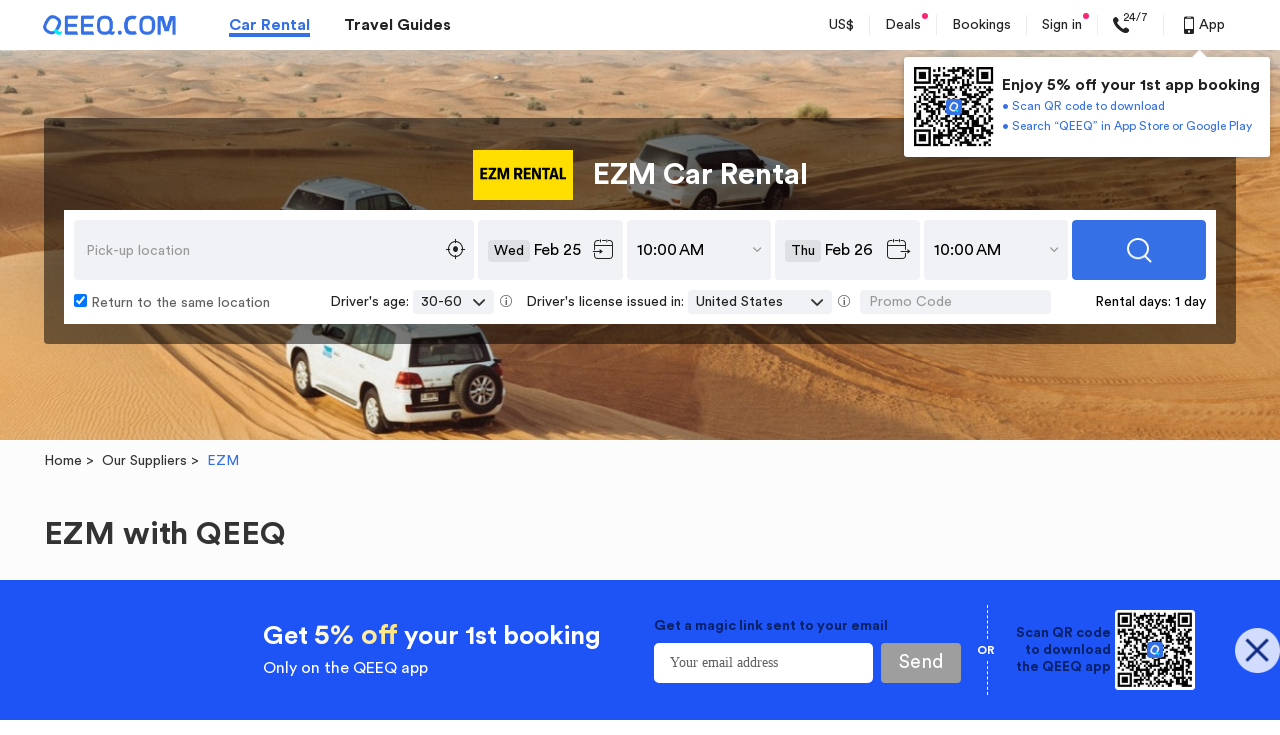

--- FILE ---
content_type: text/html; charset=UTF-8
request_url: https://www.qeeq.com/suppliers/ezm
body_size: 60384
content:
<!DOCTYPE html><html lang="en" xml:lang="en" dir="ltr"><head><meta charset="UTF-8"><title>Rent a cheap EZM car with QEEQ</title><meta name="fo-verify" content="ecac7495-9ef0-4588-bd88-27263dd5b1db"><meta name="loaded-state" content="health"><meta name="google-site-verification" content="IdhQ1rKIA683I-YUD3D5RoQAiRu9O18FUr1291ME-ow"><meta name="msvalidate.01" content="A527795E8259B4580666C9546CBE5A5C"><meta name="description" content="Partnered with EZM, QEEQ provides you with ultimate and cheap choices for EZM rentals. Use our Price Drop Protector mechanism and we will track the price and rebook for you automatically when the price drops. Always best price guaranteed!"><meta name="keywords" content=""><link rel="dns-prefetch" href="https://s.qeeq.com"><link rel="dns-prefetch" href="https://imgcdn1.qeeq.com"><link rel="dns-prefetch" href="https://sp.qeeq.com"><link rel="dns-prefetch" href="https://oss.qeeq.com"><link rel="preconnect" href="https://s.qeeq.com"><link rel="preconnect" href="https://imgcdn1.qeeq.com"><link rel="preconnect" href="https://sp.qeeq.com"><link rel="preconnect" href="https://oss.qeeq.com">  <meta name="naver-site-verification" content="57069fbe3b6618955c82230e86c0c4ddf5563032">  <link rel="manifest" href="/car/manifest.json?lang=en">  <meta name="twitter:card" content="summary"><meta name="twitter:image" content=""><meta name="twitter:title" content=""><meta name="twitter:description" content=""><meta name="twitter:site" content="QEEQ.COM"><meta name="twitter:creator" content="QEEQ.COM"><meta property="twitter:title" content=""><meta property="twitter:description" content=""><meta property="twitter:image" content=""><meta property="twitter:locale" content="en-US"><meta property="twitter:url" content=""><meta property="twitter:site_name" content=""><meta http-equiv="Content-Security-Policy" content="frame-src *">  <meta property="og:description" content="Partnered with EZM, QEEQ provides you with ultimate and cheap choices for EZM rentals. Use our Price Drop Protector mechanism and we will track the price and rebook for you automatically when the price drops. Always best price guaranteed!">  <meta property="og:site_name" content="">  <meta property="og:title" content="Rent a cheap EZM car with QEEQ">       <meta property="og:url" content="https://www.qeeq.com">   <link rel="alternate" media="only screen and (max-width: 640px)" href="https://m.qeeq.com/suppliers/ezm">   <link rel="canonical" href="https://www.qeeq.com/suppliers/ezm">   <script>window.Promise || document.write('<script src="https://s.qeeq.com/pc/cdn/js/es6-promise.min.js"><\/script>')</script>  <script>window.TMPL_ALL = {}</script>   <script>try {
        // 货币全球化配置
        window.__CURRENCY_CONFIG__ = {
          use_cldr: "1",
          language_id: "en-Latn-US",
          bundle: "en",
        };
        // 日期全球化配置
        window.__DATE_CONFIG__ = {
          use_cldr: "1",
          language_id: "en-Latn-US",
          bundle: "en",
        };
      } catch (e) {
        console.error(e);
      }</script>   <script>try{
        window.i18n = {"about_content_title":"Thank you","account_email_check_tip":"Please check your mailbox and click the \"verify your email\" link in the new email.","account_email_expire_resend":"Your verification link has expired. To verify your account, please resend the verification email to  and finish the verification as instructed.","account_email_expire_reset_pwd":"Your link for resetting password has expired. To reset your password, please enter the email address you use to sign in to your Qeeq account so that we can reset the link to you.","account_email_goto_dashboard":"Go to \"My Dashboard\"","account_email_success_text":"Congratulations! You have successfully verified the email address.","account_email_successfully_verified":"Successfully Verified!","account_enter_pwd_signin":"Please enter your password to sign in.","account_forgot_password":"Forgot Password","account_have_send_email_tip":"We have sent a new verification email to .","account_link_expired":"Link Expired!","account_login_again_tip":"For your security, we've logged you out to help keep your information safe. Log in again to access your info.","account_login_stronger":"The password entered is too weak. Please try a stronger one.","account_login_success":"Sucessfully Reset","account_resend_the_link":"Resend the link","account_resend_verification_email":"Resend verification email","account_return_homepage_tip":"Return to home page in <span>5<\/span> seconds\u2026","account_search_car_hire":"Search for your car hire","account_setting_resend_email":"To change the email for your account, we have just sent a verification code to","account_your_password":"Your Password","account_modify_email":"modify email","account_pwd_match_error":"The passwords entered didn't match. Try again.","account_verify_account":"verify your account","activity_brands_only":"On-sale car rental brands only","activity_facebook_terms_title":"Terms & conditions","app_guide_form_btn":"Send","app_guide_subtitle":"We\u2019ll send a download link to your email for the Free QEEQ APP. Available for iPhone, iPad & Android devices.","app_guide_title":"Get the FREE QEEQ APP Now for Your Car Hire.","appleid_modify_confifential_btn":"{signin_or_register}  with confidential email","appleid_modify_email_email_address_enter":"Please enter your real email address","appleid_modify_email_email_address_nopass":"{user_email} has been registered, please {signin_or_register} with this email or change another email address or {signin_or_register} with confidential email","appleid_modify_email_email_verification_code_text2":"Please enter the verification code","appleid_modify_email_text1":"You've chosen <span>Hide your email address <\/span> offered by Apple when {signin_register_reset} on QEEQ. QEEQ only gets the following confidential email address. An email address is needed in case of canceling bookings. We suggest you provide a real email address.","appleid_modify_email_text2":"please enter your real email address to get better service via Qeeq.","black_friday_ends_in":"Ends in","black_friday_sale_joined":"Joined","black_friday_sale_join_now":"Join Now","black_friday_sale_points":"Black Friday Sale: Points x 2","black_friday_terms":"Terms & conditions","book_packageinsurance_havecoupon":"Total","bookings_remind_transfertoapp":"You can see the order details through your mobile or download QEEQ rewards app to see all your bookings.","bookings_remind_transfertoapp_btn":"OK","bottom_tip_bars_ok":"OK","bottom_tip_bars_readmore":"Read More","bottom_tip_bars_words":"This site uses cookies. By continuing to browse the site, you are agreeing to our use of cookies. You can disable cookies at any time within your browser settings.","car_seo_title":"Best car rental deals worldwide","checkout_axa_no_buy_title_m":"No, thanks.","checkout_survey_customer_ratings":"Customer ratings based on","checkout_survey_ratings":"ratings","click_to_learn":"Click to learn more","commom_qeeq_store_affiliate":"Affiliate Inquiries","commom_qeeq_store_contact_us":"Contact Us","commom_qeeq_store_general_support":"General Inquiries","common_allrights":"\u00a9 2026 Qompass Voyage Ltd. All rights reserved.","common_and":"and","common_book_search_history":"My history","common_book_search_history_tips":"Top Car Rental Destinations","common_btn_confirm":"Confirm","common_btn_submit":"Submit","common_download_app":"Download App","common_email_address":"Email Address","common_email_promotions":"Yes, I would like to receive exclusive coupons, deals and promotions.","common_error_3":"The operation is too frequent, please try again later.","common_error_500x":"Server Connection Failed. Please Press OK to connect again.","common_error_60007":"Invalid email address","common_error_70001":"This email has already signed up for the subscription.","common_fe_lang":"en","common_footer_help":"We're here to help","common_footer_policy":"Privacy Policy","common_forget_email_tip":"Please enter the email address you use to sign in.","common_get":"Get","common_live_chat_ask_your_questions":"Chat Now","common_live_chat_chat_now":"Live Chat","common_live_chat_tips":"A QEEQ.COM adviser will assist you to answer your questions","common_login_email_error":"Please enter a valid email address.","common_login_email_tip":"Please enter your email for your account.","common_login_password_tip":"Please enter your password.","common_managebooking":"Manage bookings","common_password":"Password","common_register":"Sign in","common_register_confirm_password_tip":"Please confirm the password you entered.","common_register_email_tip":"A valid email is required for signing up.","common_register_password_tip":"Password must be 6-30 characters and uses at least 2 combinations of lowercase, uppercase, numbers or special characters such as ._~!@#$%^&*(). No space.","common_register_terms":"By signing or creating an account, you agree with our <a target=\"_blank\" href=\"\/term?info=terms-of-service\">Terms of Service<\/a>, <a target=\"_blank\" href=\"\/term?info=legal\">Terms of Use<\/a> and <a target=\"_blank\" href=\"\/term?info=privacypolicy\">Privacy Policy<\/a>.","common_search_box_dropoff":"Drop-off","common_search_box_pickup":"Pick-up","common_search_btn":"Search","common_search_day":"day","common_search_days":"days","common_search_dropoff":"Drop-off","common_search_emptytip":"Type in the destination, hotel name or address","common_search_input_dropoff":"Drop-off location","common_search_input_hover":"Search for airports, stations or landmarks","common_search_input_pickup":"Pick-up location","common_search_nodata":"Sorry, we don't recognize that location. Please try a new one.","common_search_pickup":"Pick-up","common_search_rentalday":"Rental days:","common_search_return_thesame":"Return to the same location","common_search_searchingtip":"Searching","common_service_code":"Service Code","common_signin_lowcase":"sign in","common_signmodal_bottomtip_by":"By signing in you accept our <a href=\"\/term?info=legal\" target=\"_blank\">terms of use<\/a> and <a href=\"\/term?info=privacypolicy\" target=\"_blank\">Privacy Policy<\/a>","common_signmodal_bottomtip_creaccount":"By creating account you agree to our <a href=\"\/term?info=legal\" target=\"_blank\">terms of use<\/a> and <a href=\"\/term?info=privacypolicy\" target=\"_blank\">privacy policy<\/a>.","common_signmodal_bottomtip_terms":"terms of use","common_signmodal_case_sensitive":"Case sensitive","common_signmodal_char_tip":"Type characters here","common_signmodal_displayres":"Display results according to your preferences","common_signmodal_fackbook_intro":"You don't have an email address associated with your Faccebook account. If you give us an email address we can create your QEEQ.COM account.","common_signmodal_forgotpsw":"Forgot Your Password","common_signmodal_forgotpsw_intro":"Please enter the email address associated with your QEEQ account. Once you click Send Verification Code, you will receive an email with the verification code to reset your password.","common_signmodal_haveaccount":"Already have an account?","common_signmodal_havenoaccount":"Don\u2019t have an account?","common_signmodal_managebook":"Manage all bookings in one place","common_signmodal_noreceive_email":"You haven't received the e-mail?","common_signmodal_pswsample":"At least 2 combinations of lowercase, uppercase, numbers or special characters such as ._~!@#$%^&*()","common_signmodal_recommendfaceb":"Your personal information is safe with us. We won't share without your permission.","common_signmodal_regbenefit":"Exclusive Benefits","common_signmodal_regtitle":"Free Membership","common_signmodal_resetpsw":"6-30 characters with no spaces","common_signmodal_returnto_sign":"Return to sign in","common_signmodal_returnto_signup":"return to sign up","common_signmodal_saveinfo":"Save info for faster booking","common_signmodal_sendcode":"Send Verification Code","common_signmodal_unlockdeals":"Unlock the Insider Deals","common_signmodal_verify":"Verify your account","common_text_dropoff":"Drop-off","common_text_loading":"loading...","common_text_location":"Location","common_text_pickup":"Pick-up","common_to":"to","common_verify_tips":"Please enter the verification code.","common_verify_tips2":"The verification code should be entered.","common_verify_title":"Verification code","common_view_onmap":"View on map","common_viewbooking":"View Booking","common_accept_tc":"Please accept  the terms of use and privacy policy first.","common_announce_20200325":"The customer service system will not be available due to system upgrade on March 31st between 1am-4am (UTC+8). Please contact the customer service by email if you have any questions during this period. We apologize for any inconvenience.","common_apple_give_email":"You don't have an email address associated with your Apple account. If you give us an email address we can create your QEEQ.COM account.","common_check_mailbox_text1":"Check your mailbox","common_check_mailbox_text2":"We just sent a magic link to {user_email}. Click on the link in the email to {signin_register_reset}.","common_check_mailbox_text3":"Return to this screen after you click on the link to continue the operation.","common_choose_signin_methond_text1":"Click to sign in with your  account","common_confirm_new_password_text":"Please  confirm your new password","common_connect_fb":"Connect","common_contact_call":"+1-8007618913","common_contact_email":"support@qeeq.com","common_contact_us_btn":"Contact us","common_continue_button":"Continue","common_cryptocurrency_bch":"Bitcoin Cash","common_cryptocurrency_btc":"Bitcoin","common_cryptocurrency_eth":"Ethereum","common_deals_btn":"Deals","common_diamond_free_pop":"You are now a <a target=\"_blank\" href=\"\/account\/membership\">free-trial Diamond Member.<\/a> Enjoy exclusive discount on your bookings.","common_email_business_rental_program":"Continue with Email","common_enter_new_password_text":"Please enter your new password","common_faq_btn":"FAQ","common_footer_help_new_message":"New Message","common_footer_student_discounts":"Student Discounts","common_fotter_language":"Language & currency","common_google_give_email":"You don't have an email address associated with your Google account. If you give us an email address we can create your QEEQ.COM account.","common_line_give_email":"You don't have an email address associated with your LINE account. If you give us an email address we can create your QEEQ.COM account.","common_livechat_popup_desc1":"Do you need help\uff1f","common_livechat_popup_desc2":"Question\uff1fJust ask","common_livechat_popup_desc3":"Click to chat with an Qeeq.com adviser right now","common_livechat_popup_desc4":"Click to get contact information","common_live_chat_btn":"Live chat","common_mileage_particular":"Particular mileage limit","common_notice_brand_upgrade_title":"Upcoming Brand Upgrade","common_password_error_text":"You may have entered an incorrect password, please try again or choose other ways to sign in.","common_qeeq_rewards_about_us_content":"Our journey started in 2017, with the mission of making your travel easier and enjoyable. Our fast growth and increasing global recognition have been illustrated by a nomination for the World Travel Awards 2019, which was preceded by a Magellan Gold Award as well as a Travolution Award in 2018.   <br><br>In March 2020, we unveiled our new brand QEEQ. Shortly after that, we launched an exciting membership program called QEEQ Rewards Club. It centralizes exclusive deals and gives you access to everyday life products, going from eye-popping discounts to offers completely free of charge. <br><br>There is more to come from QEEQ Rewards Club. Stay tuned, and enjoy the ride with us!","common_qeeq_rewards_about_us_title":"About QEEQ Rewards Club","common_qeeq_rewards_company":"\u00a9 2026 Qompass Voyage Ltd. All rights reserved.","common_qeeq_rewards_privacy":"Privacy Policy","common_qeeq_rewards_terms":"Terms of Use","common_register_btn":"Register","common_register_success_text1":"welcome to Qeeq","common_register_success_text2":"Coupons have been added to your account. You can check them in your Account later.","common_resend_email_text":"Did not  receive an email\uff1f Resend email","common_reset_password_error":"Something wrong\uff01The reset password process has expired.If you want to reset password, please go to our website to click \"forgot password\u201cto reset again.","common_reset_password_text1":"Only one step to reset your password for your account\uff1a<span> {user_email} <\/span>","common_search_age_default":"30-60","common_search_days_more_than_five":"days","common_settings_apple":"Continue with Apple","common_settings_fb":"Continue with Facebook","common_settings_google":"Continue with Google","common_settings_line":"Sign in with LINE","common_settings_tw":"Twitter","common_setting_connect":"Connect","common_set_password_reminder":"After signing in, set a password in your account settings so that you can sign in with a password next time.","common_signin_by_email_button":"Sign in by Email Link","common_signin_by_password_button":"Sign in by Password","common_subscribe_text":"Would you like to receive exclusive coupons, deals and promotions ?","common_text_back":"Back","common_text_or":"OR","common_twitter_give_email":"You don't have an email address associated with your twitter account. If you give us an email address we can create your QEEQ.COM account.","common_verify_tips_daylimit":"Sorry there are too frequent requests in short time. Please try again later.","common_welcome_newuser_text":"Thanks for choosing QEEQ. As QEEQ\u2018s New Member, can get Up to 30 US$ CS exclusive coupon. Please click \"Chat Now\" button right  now to contact our CS team and start your trip with QEEQ.","common_welcom_text1":"Hi, how may we help you?","common_welcom_to_qeeq":"Customer Service","confirmation_download_text1":"There are  3  ways  for  you to download Qeeq  APP","confirmation_download_text2":"Download now  Enjoy now","confirmation_download_title":"Easy ways to Download Qeeq APP","confirmation_download_way1":"Search\u201cQeeq\u201din App store or Google play","confirmation_download_way2":"Scan  QR code  by your phone\u2019s camera or social media with scan function.","confirmation_download_way3":"Send a download link to your email, please click it in your mobile phone","contact_us_email":"Email us","cookie_eu_accept":"Accept","cookie_eu_des":"We use technical, analytical, functional and commercial cookies to help you with things like logging in, personalizing ads\/content, improving and customizing your browsing experience.","cookie_eu_des ":"","cookie_eu_nothanks":"No, thanks","cookie_eu_nothanks ":"","cookie_eu_readmore":"Read more about our cookie policy here:","cookie_eu_title":"<b>We value your privacy<\/b><\/br>","cookie_policy":"Cookie Policy","coomon_accept_t&c":"Please tick the terms of use and private policy first.","double_logo_text":"QEEQ is part of QEEQ.COM","download_title":"Get the QEEQ App","Easy ways to Download Qeeq APP":"confirmation_download_title","email_result_warn_tip":"Verification Code Expired!","email_btn_contact_us":"Contact us","email_goback_button":"Go back","email_invalid_link_text1":"Invalid Link","email_redo_button":"Home","email_sth_wrong_text1":"Something went wrong","email_sucessful_text1":"Successful","email_sucessful_text2":"Please go back to the previous page to continue your operation.","email_sucessful_text3":"If you closed that page, click the Home button below to start again.","facemask_share_text":"share via","faq_shortcutsbar_live_chat":"Live chat","faq_from_country_uk":"From United Kingdom","faq_from_country_us":"From United States","findme_activate_email_none":"Please enter your email address","forgot_password":"Forgot password?","from_cannada":"From Canada","halloween_top_bar_content":"Sign up before Halloween to win FREE car rentals. <span class=\"activity-sign-up J-halloween_top_bar_sign_up\" data-tj=\"PC-halloween-freeorder-signup\">Join<\/span> & Win Now!\u00a0<a href=\"\/term?info=halloween_freeorder\" target=\"_blank\" data-tj=\"PC-halloween-freeorder-info\">Terms & Conditions<\/a>","halloween_top_bar_title":"Win Free Car Rental","help_footer_1":"Please contact us at","help_footer_2":"we are happy to help.","ie_container_enjoy_title":"With QEEQ app, you can enjoy:","index_footer_linkus":"Like us on","index_footer_partners":"Our Partners","index_history_recently":"Recently Viewed","index_logout_infos":"Sign up today for an extra <strong>US$40 coupon package<\/strong>!","index_logout_regnow":"Sign in","index_logout_tips":"Already a member?","index_logout_title":"Great to see you!","index_search_alertcontent":"Please enter a valid pick-up location.","index_search_alertdropcontent":"Please enter a valid drop-off location.","index_signin":"Sign in","index_signin_btn":"Sign Up","index_subscribe_content":"Please enter a valid email address","index_subscribe_desc":"Know our <a target=\"_blank\" href=\"\/term?info=privacypolicy\">privacy policy<\/a> - you can easily unsubscribe any time!","index_subscribe_sent":"Subscribe","index_subscribe_success":"has successfully subscribed","index_subscribe_title":"Subscribe for Exclusive Offers and Deals","it_home_footer_register":"","jp_line_new":"LINE","list_airport":"Airport","list_citylandmark":"City landmark","list_destination_tips":"Type in the destination, hotel name or address","list_return_same":"Same as pick-up","list_returnother":"Different drop-off","list_trainstation":"Train station","list_confirm_seo_title":"Car Rentals Worldwide & Travel Discount | QEEQ.COM","luckydraw_subscribe_success":"Successfully subscribed","m_userregister_email_address":"Please enter the code to verify your email address.","m_userregister_email_reset":"Please enter the code to reset your password","m_userregister_email_reset_password":"Reset password","m_bottom_tip_bars_words":"We use cookies to ensure you the best experience. We\u2019ll assume you accept it if you continue to browse.","m_common_accept_policy":"By signing in you accept our <a href=\"\/term?info=legal\">terms of use<\/a> and <a href=\"\/term?info=privacypolicy\">Privacy Policy<\/a>","m_subscribe_policy":"Know our <a href=\"\/term?info=privacypolicy\">privacy policy<\/a> - you can easily unsubscribe any time!","orderconf_pricetb_payat_pickup":"Pay at pick-up","orderconf_verifycode_confirmpsw":"Confirm password","password_error_message":"Password must be 6-30 characters and use at least 2 combinations of lowercase, uppercase, numbers or special characters such as ._!@~#$%^&*(). No space.","password_reset_password_placeholder":"New Password","password_reset_submit_button":"Reset","passworderror":"Invalid password.","password_error_message_1":"At least 6 characters","password_error_message_2":"No more than 30 characters","password_error_message_3":"Only these special characters like ._!@~#$%^&*() could be used","password_error_message_4":"Please use at least 2 combinations of lowercase, uppercase, numbers or special characters like ._!@~#$%^&*()","password_reset_not_match_text":"Passwords are different.","password_sign_in_text":"or sign in with password","pc_checkout_email_none":"Email address is required.","pc_login_password_none":"Password can not be blank.","pc_verifycode_none":"Please enter the verification code.","pc_app_email_link_popup":"Get the all-in-one travel app","pc_banner_desc":"Dear Customer, We\u2019re excited to announce that we\u2018ve changed our brand name from QEEQ to QEEQ since March 16th, 2020. We are excited about this expansion of our business, and we look forward to delivering even more value across car rental and travel industry.","pc_brand_upgrade":"Brand Upgrade","pc_chat_service_code":"Service Code#5112810025","pc_confirmation_evoucher_or":"or","pc_confirmation_popup_evoucher_description":"There are 3 ways to download our app: <br>1. Search <b>\u201cQEEQ\u201d<\/b> in AppStore or GooglePlay. <br> 2. Scan the QR-code by phone's camera to download.<br> 3.Send a download link to your email, and click the link in your mobile phone.","pc_confirm_email_rewards_title":"QEEQ Rewards Club","pc_connectfb_btn":"Yes, connect.","pc_contact_us_tips":"When calling, please provide your <b> booking reference number<\/b>  or your <b>service code#5112810025<\/b> so we can assist you more efficiently.","pc_fb_page_car_content_1":"Get 100 Points, value US$1","pc_fb_page_car_content_2":"Stay tuned for fabulous <b>travel tips<\/b>, inspiration, destination <b>guides<\/b>.","pc_fb_page_car_title":"Like us on Facebook to stay tuned","pc_header_app_title1":"Enjoy 5% off your 1st app booking","pc_home_banner_app_download_title":"Get the QEEQ app","pc_index_currency_title":"Currency","pc_index_payment_title":"Payment methods","pc_index_site_title":"Language","pc_livechat_cbtc_button":"come back to chat","pc_login_earn1":"Invite Friends to Join & Earn <span>US$100+\/day<\/span>","pc_login_earn2":"Watch Entertaining Videos","pc_login_earn3":"Answer Surveys","pc_login_feature1":"Amazon Shopping  <span> Extra 15% off <\/span>","pc_login_feature2":"Streaming Services   <span>From US$1.99<\/span>","pc_login_feature3":"Secret Deals  <span>Under US$5 <\/span>","pc_mandatory_accepted_cards":"Accepted Cards","pc_new_from_jp":"From Japan","pc_new_jp_number":"+81 3-4578-4029","pc_new_jp_phone_time":"Available between 10.00 a.m. and 19.00 p.m. (Japan Time)","pc_no_qq_email_tips":"Email address suffixed qq.com is not eligible.","pc_popup_left_feature1_dec":"Become new members or download QEEQ App to get coupons for your first trip.","pc_popup_left_feature1_title":"Free Coupon","pc_popup_left_feature2_dec":"Exclusive discounts with supplier brands in 100,000+ locations over 200+ countries.","pc_popup_left_feature2_title":"Up to 50% Supplier Discounts","pc_popup_left_feature3_dec":"Satisfactory experience with Price Drop Protector, Free Cancellation, No Deposit Plan and more.","pc_popup_left_feature3_title":"Unique Booking Services","pc_popup_left_subtitle":"Member-only services covering every aspect of your life","pc_qeeq_rewards_desc":"QEEQ Rewards Club centralized exclusive deals on everyday life products, going from eye-popping discounts to offers completely free of charge, in order to give you access to the best offers out there.","pc_rewards_program_subtitle":"300+ Exclusive Privileges Worldwide <br>Save More, Earn Fast!","pc_signup_popup_dec1":"Become new members or download QEEQ App to get coupons for your first trip.","pc_signup_popup_dec2":"Exclusive Diamond member discounts with free upgrade and free PAI benefits. Save on every booking!","pc_signup_popup_dec3":"Satisfactory experience with Price Drop Protector, Free Cancellation, No Deposit Plan and more.","pc_signup_popup_subtitle1":"Free US$100 Coupon Packages","pc_signup_popup_subtitle2":"Up to 20% Diamond Member Discounts","pc_signup_popup_subtitle3":"Unique Booking Services","pc_signup_popup_title":"Book with QEEQ & Get best prices for your car rental","pc_switch_lang_cancel_button":"No\uff0cthanks","pc_switch_lang_confirm_button":"Yes, remember it","popup_sign_up_app_download_text":"Sign up & unlock benefits right now! <br>","register":"Register","register_submit_button":"Create Account","register_submitted_docs_0":"To verify your account, we have just sent a verification code to","register_success_btn":"Ok, got it","resend_email":"Resend Email","reset_password_different_device_tips":"If the device where you set the password is not the current device, please return to the previous page and enter the new password after the setting is successful to complete the sign in.","reset_password_error_text":"Something wrong, Please click\" forgot password\u201d to continue the reset password operation.","reset_password_to_frequent_tips":"Opps. Your operation is too frequent. Please try again after 15 minutes.","retrievebooking_still_need":"Still need help?","rewards_program_step_earn":"Earn points every time you rent, connect and share. Bonus points available from time to time.","rewards_program_step_join":"Sign up and unlock US$40 coupons package right away! *This May, 5 lucky new account holders will win a free car rental!","rewards_program_step_one":"1.Join and Win","rewards_program_step_redeem":"By being an affiliate, you can earn up to 55% commission. There's no cap for your earnings!","rewards_program_step_three":"Earn With QEEQ","rewards_program_step_two":"Save Your Money","search_book":"BOOK","search_car_found":"Car Found","search_carprice_totaltext":"total","search_cars_found":"Cars Found","search_daily_rate":"Daily rate","search_free_cancellation":"Free Cancellation","search_from":"From","search_noresult":"Sorry, no results were found for your search.","search_noresult_tip":"We recommend you change your time or branch location and try again.","search_nosresult_info":"Why you couldn't find any cars?","search_package_available":"Packages Available","search_showall_offers":"Show all offers","search_spec_offer_by":"by","search_special_offers":"Special Offers","search_total_rate":"Total price","search_user_realshot":"User real shot","see_more_options":"See more options","seo_label_address":"Address","seo_reviews_text":"reviews","settings_password":"Password","share_activity_failure_please_try_again":"Failure. Please try again!","share_activity_successfully_shared":"Successfully Shared!","sign_in_connect_with_facebook":"Connect with Facebook","sign_in_connect_withemail":"or sign in with email","sign_up_connect_withemail":"or connect with","signin_or_register":"Sign in or register","signin_or_register_text1":"Sign in to unlock member-only coupons & discounts","sign_in_email_notice":"If you\u2018ve forgotten your password or would like a quick login, please click the email link.","subscribe_email_text":"Yes, I would like to receive exclusive coupons, deals and promotions.","subscribe_susscess_tips":"This email has successfully subscribed.","switch_lang_title":"Do you want us to remember your choice of language?","text_cryptocurrency":"Cryptocurrency","unable_authorized":"Unable to authorize","user_my_account_title":"My Account","account_dashboard_bookings_pic_pay":"pay","account_benefits_fold_up":"Fold up","app_guide_form_placehoder":"Enter your email address","best_price_transmission_auto":"Auto","best_price_transmission_manual":"Manual","cashback_popup_send_tips":"SMS was successfully sent to your phone. If you haven't received the SNS, please scan the QR code to download the QEEQ app.","chat_on_whatsapp":"Chat on WhatsApp","chat_on_whatsapp_new":"New","common_search_upcase":"SEARCH","common_text_book":"Book","common_text_car_rental":"Car Rental","common_text_hours":"Hours","common_word_airport":"Airport","common_word_city":"City","common_word_landmark":"Landmark","common_word_train_station":"Train station","common_april":"","common_diamond_free_con":"Congratulations!","common_february":"","common_friday_min":"","common_friday_short":"","common_january":"","common_july":"","common_june":"","common_march":"","common_may":"","common_monday_min":"","common_monday_short":"","common_nationality":"Driver's license issued in","common_saturday_min":"","common_saturday_short":"","common_search_age":"Driver's age","common_search_promo_code":"Promo Code","common_seo_address":"Address","common_seo_book_location":"Book at this location","common_sunday_min":"","common_sunday_short":"","common_thursday_min":"","common_thursday_short":"","common_tuesday_min":"","common_tuesday_short":"","common_wednesday_min":"","common_wednesday_short":"","dealer_promotion_view_all_button":"View all deals","email_subscribe_placeholder":"Enter your email address","go_to_map":"View On Map","index_features_cancel":"Free Cancellation","index_features_cancel_desc":"FREE cancellation before the reserved pick-up time for most cars","index_features_card":"Price Drop Protector ","index_features_card_desc":"Lock in savings if the total price of your car rental drops after you book","index_features_price":"Accept cryptocurrency","index_features_price_desc":"Find a lower price, we'll match it and refund you 100% of the difference","index_features_search":"Search & Easily Compare","index_features_search_desc":"Compare all information easily at one search and book a car in 60 seconds","index_free_gps":"Free Offline GPS","index_hotchoices_book":"BOOK NOW","index_features_bitcoin":"Bitcoin accepted","nearby_position_service_off_message":"Location services are disabled, please enable them to continue.","nearby_position_device_not_support_message":"The device does not support location services, please choose or type in a location.","nearme_tip_device_not_support":"The device does not support Location services, please choose or type in a location.","nearme_tip_located_failed":"Unable to find your location, please try again or type in a location.","nearme_tip_not_allow":"Location services are disabled, please enable them to continue.","nearme_tip_services_disabled":"Location services are disabled, please enable them to continue.","one_way_home_routes_title":"Popular routes","orderconf_helpqus_frequentqus":"Frequently asked questions","pc_download_app_email_error":"Please enter a valid email address","pc_download_app_email_placeholder":"Your email address","pc_download_app_email_title":"Get a magic link sent to your email","pc_download_app_send_btn":"Send","pc_header_app_content3":"\u2022 Scan QR code to download<br>\u2022 Search \u201cQEEQ\u201d in App Store or Google Play","pc_home_banner_content1":"Only on the QEEQ app","pc_home_banner_content2":"<em>Scan QR code<\/em> <br>to download the QEEQ app","pc_home_banner_title":"Get <em>5% off<\/em> your 1st booking","pc_home_download_tips":"Magic link was successfully sent to your email","pc_home_overlay_title":"Planning to rent a car on your next journey? Subscribe to unlock secret deals!","pc_list_select_btn":"View deal","pc_promotion_showmore_btn":"Show More","pc_seo_bitcoin_recommend":"In addition to credit and debit cards, you can now pay for online car rentals with cryptocurrency! Bitcoin (BTC), Ethereum (ETH), and Bitcoin Cash (BCH) are accepted. Curious about how long a Bitcoin transaction takes or how to pay with Bitcoin? Read our <a href=\"https:\/\/m.qeeq.com\/rent-a-car-with-bitcoin\">FAQs<\/a> for more details.","pc_seo_overlay_title":"Planning to rent a car on your next journey? Subscribe to Get $100 coupons for new users\uff01","pc_time_selector_default":"10:00 AM","pc_time_selector_dropoffat":"Drop off at","pc_time_selector_pickupat":"Pick-up at","promo_code_applied_tips":"Code applied,  off","promo_code_error_tips":"Your code is invalid","reward_program_earn_way_rental":"Rent a car","search_month_june":"June","search_age_desc":"Car rental suppliers may charge additional fees if the main driver is under 25.","search_nationality_tips":"Please select the country\/region exactly as shown on the driver's license you will present at pick-up. Providing incorrect information may result in the rental company refusing to release the vehicle.","seo_airport_book_from_location":"Book from this location","seo_airport_car_companies":"Van Rental Center Car Rental in ","seo_airport_car_rental_title":"EZM Car Rental at ","seo_airport_dealer_in_city":" in ","seo_airport_details":" Details","seo_airport_office_hour":"Office Hour","seo_airport_other_car":"Other Car Rental Companies in ","seo_airport_popular_choices":"Popular Car Rental Choices in ","seo_airport_rental_companies":"Car Rental Companies in ","seo_airport_reviews_title":"Reviews on car rental in ","seo_airport_tel":"Tel","seo_airport_title":"Car Rental at ","seo_all_airports":"Car Rental Locations in All Airports","seo_all_airports_guide":"We are experienced car hire specialists providing online services for car hire at over 200 countries, covering 100,000 locations worldwide.","seo_all_cities":"Car Rental Locations in All Cities","seo_all_countries":"Car Rental Locations in All Countries","seo_book_directly_tips":"Book directly and save up with ","seo_book_now_btn":"Book Now","seo_book_step_content":"Input the required information of the lead driver and add optional equipment such as child seats, infant seats and GPS if needed.","seo_brand_ratings":"Ratings","seo_car_airconditioning":"Air Conditioning","seo_car_choices_bags":"Bags","seo_car_choices_seats":"Passengers","seo_car_company_world":"All Car Rental Companies Worldwide","seo_car_doors":"Doors","seo_car_economy":"Fuel Economy","seo_car_engine":"Engine","seo_car_fuel":"Fuel Type","seo_car_horsepower":"Horsepower","seo_car_hybrid":"Hybrid","seo_car_list_in":"in ","seo_car_locations_country":"Car Rental Locations in ","seo_car_luggage":"Luggage Capacity","seo_car_rental":"Car Rental","seo_car_rental_in_dealer":"Car Rental in EZM","seo_car_rental_locations":"Car Rental Locations in ","seo_car_rental_locations_nearby":" car rental locations nearby","seo_car_rental_reviews":" Car Rental Reviews","seo_car_seats":"Seats","seo_car_speed":"Speed","seo_car_transmission":"Transmission","seo_car_type":"Car Type","seo_cardeals_tip":"Best rates found by QEEQ users in the last 30 days.","seo_cardeals_title":"Car Deals on QEEQ","seo_checkrates_btn":"Check Rates","seo_choices_available_inlandmark":"Car Rental Choices available in ","seo_city_airport_near":"Airports near ","seo_city_book_uppercase":"BOOK FROM THIS LOCATION","seo_city_car_rental":" car rental","seo_city_companies":"Car Rental Companies in ","seo_city_map_title":"EZM Car Rental Locations in ","seo_city_near":"Cities near ","seo_city_other_car":"Other Car Rental Companies in ","seo_city_popular_attractions":"Popular Attractions in ","seo_city_popular_choices":"Popular Car Rental Choices in ","seo_city_popular_destinations":"Popular Destinations in ","seo_city_rental_title":"Car Rental in ","seo_city_reviews_title":"Reviews on car rental in ","seo_common_airport_in":"Airports in ","seo_common_airport_near":"Airports near ","seo_common_attractions_in":"Attractions in ","seo_common_attractions_near":"Attractions near ","seo_common_city_in":"Cities in ","seo_common_city_near":"Cities near ","seo_common_in":"in","seo_common_time":"Time","seo_company_about":"About ","seo_company_destination_tip":"Rates shown are per day, based upon a 7-day rental.","seo_company_vehicles_tip":"Prices are based on bookings made during the previous 7 days. Price is dynamic and varies basedt on the date of the booking, length of rental and car class. There is no guarantee this price will be in effect at the time of your search.","seo_compare_step_content":"Compare the deals or make use of the filters we provide to make quick decision of a pefect and affordable car for your trip.","seo_complete_guide":"The Complete  Driving and Rental Guide","seo_complete_guide_tip":"Please be aware that rules are subject to change. QEEQ.COM will try the best to maintain the accuracy of this information.","seo_confirm_step_content":"Receive a confirmation email from QEEQ and feel free to contact us at support@qeeq.com.","seo_country_car_deals_title":"Best car rental deals in ","seo_country_companies":"Car Rental Companies in ","seo_country_other_car":"Other Car Rental Companies in ","seo_country_popular_destination":"Explore more destinations in ","seo_country_title":" Car Rentals","seo_dealer_car_rental":" EZM Car Rental","seo_dealer_carrental_landmark":" Car Rental in ","seo_dealer_config_car_rental":" Car Rental","seo_dealer_email_error":"Please enter valid email address","seo_dealer_email_hint":"Your email address","seo_dealer_email_success":"Coupon code was sent to your email address successfully.","seo_dealer_enter_email":"Enter your email address and get a coupon code for","seo_dealer_popular_cities":"EZM in Popular cities of ","seo_dealer_rental_title":"Van Rental Center Car Rental","seo_dealer_submit_btn":"Submit","seo_dealer_worldwide":"EZM Car Rental Locations Worldwide","seo_dropoff_spent_time":"Time spent on drop-off","seo_faq_tip":"Any question? Just visit our <a href=\"\/help\">Help Page<\/a>.","seo_how_to_rentcar":"How to Rent A Car","seo_in_country_name":"in ","seo_in_land_mark":"in ","seo_label_destination":"Destination","seo_label_distance":"Distance","seo_label_instructions":"Instructions","seo_landmark_car_rental":" car rental","seo_landmark_map_title":"Car Rental Locations Near ","seo_landmark_popular_destinations":"Popular Destinations near ","seo_landmark_reviews":"Reviews on car rental in ","seo_latest_offer_title":"Our latest offers, all in one click!","seo_location_map_title":"Car Rental Location Details","seo_location_services":"Location Services","seo_location_worldwide":"Car Rental Locations Worldwide","seo_locations_counts":" Locations","seo_more_airports":"More airports","seo_more_cities":"More cities","seo_more_countries":"More countries","seo_most_popular_destinations":" in the Most Popular Destinations","seo_most_popular_vehicles":"Most Popular Vehicles of ","seo_nearby_airport":"Nearby Airports","seo_nearby_destination":"Nearby Destinations","seo_nearest_landmark":"Nearest landmark","seo_new_country_reviews":"Guest reviews","seo_offer_details":"Offer Details","seo_other_car_rental":"Other Car Rental Companies","seo_other_dealer_near_landmark":"Other EZM Locations near ","seo_pay_step_content":"Fulfill the payment online with lead driver\u2019s credit card if your booking requires to \u201cPay Now\u201d for full payment or \u201cPay Partial\u201d as deposit.","seo_pickup_spent_time":"Time spent on pick-up","seo_popular_airport":" in popular airports","seo_popular_airports":"Popular airports","seo_popular_attractions":"Popular Attractions","seo_popular_cities":" in popular cities","seo_popular_city":"Popular cities","seo_popular_countries":" in popular countries","seo_popular_country":"Popular countries","seo_popular_destinations_inairport":"Popular Destinations in ","seo_popular_rental_choices":"Popular Car Rental Choices in EZM ","seo_popular_rental_choices_landmark":"Popular Car Rental Choices in ","seo_price_from":"from","seo_recent_booking_dealer":"Recent bookings in EZM","seo_region_name_car_rental":" car rental","seo_rent_car_title":"Rent A Car With QEEQ","seo_rental_landmark":"Car Rental in ","seo_rental_locations":" car rental locations","seo_rentcar_step_compare":"Compare","seo_rentcar_step_confirm":"Confirm","seo_reviews_dealer_country":"Reviews on car rental in EZM ","seo_reviews_in_dealer":"Reviews on car rental in EZM","seo_search_step_content":"Select the pick-up and drop-off location, date & time for your trip and click \"Search\".","seo_seats_bags":" Passengers,  Bags","seo_see_more_destination":"See more destinations","seo_staff_service":"Service of staff","seo_states_country_name":"States in ","seo_tantu_detail":"Free offline maps to explore new places with instructions in 200 countries.","seo_vehicle_condition":"Condition of the vehicle","seo_view_all_brands":"View all brands","seo_view_location_btn":"View this location","seo_view_more_vehicles":"View more vehicles","seo_airport_anchor_chart_desc":"Popular car types, Best rates by month\/day of week\/hour\/rental period, one-way destinations, Insurances","seo_airport_anchor_policy_desc":"Deposit, Accepted credit cards","seo_airport_anchor_policy_title":"Policy","seo_airport_anchor_rental_title":"Rental Locations","seo_airport_anchor_review_title":"Review","seo_airport_h1":"Car Rental Brands at  ()","seo_airport_h2_map":"Map View of Car Rental Locations in  ()","seo_airport_license_desc":"International customers with domestic driver's licenses listed below have already successfully picked up a rental car from ().","seo_airport_license_title":"Top Car Rental Source Countries for ()","seo_airport_note_besttimetorent":"* Based on the scheduled pickup time of all bookings from  ().","seo_airport_note_cartype":"* Based on all bookings from  () for the last 30 days.","seo_banner_app_download_text1":"Earn 50% more points on car rental in APP.","seo_banner_app_download_title1":"Download the QEEQ App to Get New User Exclusive Coupons on Car Rental!","seo_best_price_car_model_h1":"We\u2019ve found some car rental suppliers\u2019 quotes for the  car. Please be aware that the quotes are changing constantly from each supplier. You will need to start a new search and get the instant quote when you are about to book a rental car.","seo_best_price_quote_failed":"This quote has expired. To get a latest quote please start a new search from the search bar above.","seo_bitcoin_recommend":"In addition to credit and debit cards, you can now pay for online car rentals with cryptocurrency! Bitcoin (BTC), Ethereum (ETH), and Bitcoin Cash (BCH) are accepted. Curious about how long a Bitcoin transaction takes or how to pay with Bitcoin? Read our <a href=\"https:\/\/m.qeeq.com\/rent-a-car-with-bitcoin\">FAQs<\/a> for more details.","seo_bitcoin_recommend_headline":"Pay for Car Rentals with Crypto","seo_country_license_desc":"International customers with domestic driver's licenses listed below have already finished their rental journeys with us in the .","seo_country_license_title":"Top Car Rental Source Countries for ","seo_dealer_popular_airport":"EZM in Popular airports of ","seo_list_select_car":"Select Car","seo_one_way_rentals":"One-way Car Rentals","seo_pick_up_from":"Pick Up From","seo_return_to":"Return To","seo_reviews_view_more":"View more","seo_show_more_btn":"Show more","seo_store_extras_per_day":"day"};
        window.i18n.i = ()=>{};
        window.TEMPLATE_DATA = new Object();
        window.TEMPLATE_DATA.diamond_benefits = ""
        window.TEMPLATE_DATA.service_code = "5112810025";
        window.TEMPLATE_DATA.abVersion = "A";
        window.TEMPLATE_DATA.encode_user_id = "";
        window.TEMPLATE_DATA.lchat = {
          'tips':"From United States",
          'phone':"+1-800-761-8913",
          'national_flag':"//imgcdn1.qeeq.com/static/35/88/97ee8e0a17bfaa07661b6d878aa77d24.jpg",
          'call_us':"Call Us",
          'or':"or",
          'display':"1",
          'is_open': "1",
          'service_code':"5112810025",
        };
    
        //分销host
        window.TEMPLATE_DATA.distribution_host = "";
    
        //是否显示订阅弹窗
        window.TEMPLATE_DATA.is_subscribe = "0";  window.messengerInfo={
            'messenger_app_id': '151359515443407',
            'page_id': '114966046911664'
        };
        window.TEMPLATE_DATA.messengerLink = 'http://m.me/QEEQCarRental';  window.root_domain = "qeeq.com";
        window.site_data = {
          "site_tag": "erc"
        };
        window.TEMPLATE_DATA.language="en";
        window.TEMPLATE_DATA.commonInfo = {
          'id':"",
          'bid':"",
          'clid':""
        };
        window.is_test_env = "";
    
        // 搜索框索索历史数据
        window.searchHistory = {
          "pickup_landmark_full_name": "",
          "dropoff_landmark_full_name": "",
          "pickup_data_0": "2026-02-25",
          "pickup_data_1": "10:00",
          "pickup_time": "1771984800",
          "dropoff_data_0": "2026-02-26",
          "dropoff_data_1": "10:00",
          "dropoff_time": "1772071200",
          "pickup_city": "",
          "pickup_landmark": "",
          "dropoff_city": "",
          "dropoff_landmark": "",
          "pickup_city_id": "",
          "dropoff_city_id": "",
          "pickup_landmark_id": "",
          "dropoff_landmark_id": "",
          "pickup_landmark_is_local": "",
          "dropoff_landmark_is_local": "",
          "pickup_region": "",
          "pickup_state": "",
          "pickup_state_code": "",
          "dropoff_region": "",
          "dropoff_state": "",
          "dropoff_state_code": "",
          "same_as_pick_up": "1",
          "is_utm_campaign": "",
          "pickup_region_id": "",
          "is_pickup_landmark_arp": "",
          "is_dropoff_landmark_arp": "",
          "driver_age":"30-60",
          "citizen_country_code":"US",
        }
        }catch (e) {
            console.log(e)
        }</script>  <script>function __getCookie(r) {
        for (
          var e = r + "=", t = document.cookie.split(";"), n = 0;
          n < t.length;
          n++
        ) {
          for (var o = t[n]; " " === o.charAt(0); ) o = o.substring(1, o.length);
          if (0 === o.indexOf(e)) return o.substring(e.length, o.length);
        }
        return null;
      }</script><script>var sensors_init_params = { sdk_url: "//sp.qeeq.com/sensorsdata/sensorsdata.20240604.js",
        name: "sensors",
        server_url: !!__getCookie("_branch_")
          ? "https://za.qeeq.com/za_test.gif"
          : "//za.qeeq.com/za.gif",
        product: "erc",
        project: 'qeeq_pc',
        send_type: "image",
        show_log: !!localStorage.getItem("bigdata-log") || location.pathname.includes('showbigdatalog'),
        heatmap: {
          clickmap: "not_collect",
          scroll_notice_map: "not_collect",
        },
        use_app_track: false,
      };</script><script>try {
          !(function (para) {
            var p = para.sdk_url,
              n = para.name,
              w = window,
              d = document,
              s = "script",
              x = null,
              y = null;
            if (typeof w["sensorsDataAnalytic201505"] !== "undefined") {
              return false;
            }
            w["sensorsDataAnalytic201505"] = n;
            w[n] =
              w[n] ||
              function (a) {
                return function () {
                  (w[n]._q = w[n]._q || []).push([a, arguments]);
                };
              };
            var ifs = [
              "track",
              "quick",
              "register",
              "registerPage",
              "registerOnce",
              "trackSignup",
              "trackAbtest",
              "setProfile",
              "setOnceProfile",
              "appendProfile",
              "incrementProfile",
              "deleteProfile",
              "unsetProfile",
              "identify",
              "login",
              "logout",
              "trackLink",
              "clearAllRegister",
              "pageLoad",
            ];
            for (var i = 0; i < ifs.length; i++) {
              w[n][ifs[i]] = w[n].call(null, ifs[i]);
            }
            if (!w[n]._t) {
              (x = d.createElement(s)), (y = d.getElementsByTagName(s)[0]);
              x.async = 1;
              x.src = p;
              w[n].para = para;
              y.parentNode.insertBefore(x, y);
            }
          })(sensors_init_params);
        } catch (r) {
          console.log("sensors init error");
        }</script>  <script>window.dataLayer = window.dataLayer || [];
      function gtag() { dataLayer.push(arguments); }
      function getCookie(cookieName) {
        let cookie = {};
        document.cookie.split(";").forEach(function (el) {
          let [key, value] = el.split("=");
          cookie[key.trim()] = value;
        });
        return cookie[cookieName];
      }
      var analytic_storage, ad_storage
      let cookieprevalue = getCookie("_p_settings") || '';
      let cookievalue = decodeURIComponent(cookieprevalue);
    
      gtag("consent", "default", {
        ad_storage: (cookievalue.includes('4')) ? "granted" : "denied",
        analytics_storage: (cookievalue.includes('4')) ? "granted" : "denied",
        ad_user_data: (cookievalue.includes('4')) ? "granted" : "denied",
        ad_personalization: (cookievalue.includes('4')) ? "granted" : "denied",
        region: ['AT', 'BE', 'BG', 'CY', 'CZ', 'DE', 'DK', 'EE', 'ES', 'FI', 'FR', 'GR', 'HR', 'HU', 'IE', 'IS', 'IT', 'LI', 'LT', 'LU', 'LV', 'MT', 'NL', 'NO', 'PL', 'PT', 'RO', 'SE', 'SI', 'SK'],
        wait_for_update: 500
      });</script>  <script>document.onreadystatechange = () => {
        if (document.readyState === "complete") {
          document.addEventListener('click', function (e) {
            var hasOkClass = e.target.classList && e.target.classList.contains('ok');
            var hasAcceptBtnClass = e.target.classList && e.target.classList.contains('accept_btn');
            if (hasOkClass || hasAcceptBtnClass) {
              gtag("consent", "update", {
                ad_storage: "granted",
                analytics_storage: "granted",
                ad_user_data: "granted",
                ad_personalization: "granted"
              });
            }
          })
        };
      };</script><script>const loadScript = () => {
        /** Google 初始化 */
        !(function(w,d,s,i) {
            var f=d.getElementsByTagName(s)[0],
                j=d.createElement(s);
                j.async=true;
                j.src=i;
                f.parentNode.insertBefore(j,f);
        })(window, document, 'script', 'https://accounts.google.com/gsi/client');
        /** Apple 初始化 */
        !(function(w,d,s,i) {
            var f=d.getElementsByTagName(s)[0],
                j=d.createElement(s);
                j.async=true;
                j.src=i;
                f.parentNode.insertBefore(j,f);
        })(window, document, 'script', "https://appleid.cdn-apple.com/appleauth/static/jsapi/appleid/1/en_US/appleid.auth.js");
    
        /** Yahoo yTag 初始化 */
        !(function(w,d,s,l,i) {
            w[l]=w[l]||[];
            var f=d.getElementsByTagName(s)[0],
                j=d.createElement(s);
                j.async=true;
                j.src=i;
                f.parentNode.insertBefore(j,f);
        })(window, document, 'script', 'yjDataLayer', 'https://s.yimg.jp/images/listing/tool/cv/ytag.js');
    
        /** GTM 初始化 */
        (function(w,d,s,l,i){w[l]=w[l]||[];w[l].push({'gtm.start':
        new Date().getTime(),event:'gtm.js'});var f=d.getElementsByTagName(s)[0],
        j=d.createElement(s),dl=l!='dataLayer'?'&l='+l:'';j.async=true;j.src=
        'https://www.googletagmanager.com/gtm.js?id='+i+dl;f.parentNode.insertBefore(j,f);
        })(window,document,'script','dataLayer','GTM-WCKKP7D');
    };
    
    loadScript();</script><script>/** Yahoo yTag 要放发在js初始化之后 */
        window.yjDataLayer = window.yjDataLayer || [];
        function ytag() { yjDataLayer.push(arguments);
        };
        ytag({"type":"ycl_cookie"});  </script><noscript><img height="1" width="1" style="display:none" src="https://www.facebook.com/tr?id=121276726550878&ev=PageView&noscript=1"></noscript><script type="text/javascript" src="//widget.trustpilot.com/bootstrap/v5/tp.widget.bootstrap.min.js" async></script> <meta name="msvalidate.01" content="8C0B583E06D1D61459C824B02D7A2FFE" /> <script>(function(w,d,s,l,i){w[l]=w[l]||[];w[l].push({'gtm.start':
new Date().getTime(),event:'gtm.js'});var f=d.getElementsByTagName(s)[0],
j=d.createElement(s),dl=l!='dataLayer'?'&l='+l:'';j.async=true;j.src=
'https://www.googletagmanager.com/gtm.js?id='+i+dl;f.parentNode.insertBefore(j,f);
})(window,document,'script','dataLayer','GTM-WCKKP7D');</script>
<script async src="https://www.artfut.com/static/tagtag.min.js?campaign_code=ba3230df6b" onerror='var self = this;window.ADMITAD=window.ADMITAD||{},ADMITAD.Helpers=ADMITAD.Helpers||{},ADMITAD.Helpers.generateDomains=function(){for(var e=new Date,n=Math.floor(new Date(2020,e.getMonth(),e.getDate()).setUTCHours(0,0,0,0)/1e3),t=parseInt(1e12*(Math.sin(n)+1)).toString(30),i=["de"],o=[],a=0;a<i.length;++a)o.push({domain:t+"."+i[a],name:t});return o},ADMITAD.Helpers.findTodaysDomain=function(e){function n(){var o=new XMLHttpRequest,a=i[t].domain,D="https://"+a+"/";o.open("HEAD",D,!0),o.onload=function(){setTimeout(e,0,i[t])},o.onerror=function(){++t<i.length?setTimeout(n,0):setTimeout(e,0,void 0)},o.send()}var t=0,i=ADMITAD.Helpers.generateDomains();n()},window.ADMITAD=window.ADMITAD||{},ADMITAD.Helpers.findTodaysDomain(function(e){if(window.ADMITAD.dynamic=e,window.ADMITAD.dynamic){var n=function(){return function(){return self.src?self:""}}(),t=n(),i=(/campaign_code=([^&]+)/.exec(t.src)||[])[1]||"";t.parentNode.removeChild(t);var o=document.getElementsByTagName("head")[0],a=document.createElement("script");a.src="https://www."+window.ADMITAD.dynamic.domain+"/static/"+window.ADMITAD.dynamic.name.slice(1)+window.ADMITAD.dynamic.name.slice(0,1)+".min.js?campaign_code="+i,o.appendChild(a)}});'></script><script>try {
            document.addEventListener('DOMContentLoaded', function() {
                var language = 'en';
                language && (document.body.classList.add('i18n-' + language));
                if (['ar'].includes(language)) {
                    document.body.setAttribute("data-direction", "rtl");
                }
            });
        } catch(e) {
            console.error(e);
        }  var seoChannels = ["google","bing","yahoo","ask","aol"];   var referralChannels = ["criteo","dealchecker","easyvoyage","facebook","Instagram","intentmedia","jetcost","kayak","ladybug","luckontravel","mediaalpha","skyscanner","trabber","travelsupermarket","twitter","youtube"];  </script><script>window.__rmcp = []</script>    <script>!function(e,t,r){if(void 0===e[r]){var n=e[r]=function(){e[r]._q=e[r]._q||[],e[r]._q.push(Array.prototype.slice.call(arguments))},o=e.addEventListener,a=e.removeEventListener,s="error",i="unhandledrejection",c="sentry.captureException",u="script",d=t.getElementsByTagName(u)[0],f=t.createElement(u);f.crossOrigin="anonymous",f.async=!0;var g=new Date,l=parseInt(g.getMinutes()/15,10)||0,p=[g.getFullYear(),g.getMonth()+1,g.getDate(),g.getHours(),l].join("");function m(e){e.error&&e.error instanceof Error&&n(c,e)}function v(e){n(c,e)}f.src="https://static-s.qeeq.com/assets/qeeq/browser/v3/bundle.js?t="+p,f.onload=function(){a(s,m),a(i,v)},d.parentNode.insertBefore(f,d),o(s,m),o(i,v),o(s,(function(t){if(t.target&&t.target instanceof HTMLElement){var n=t.target,o=n.nodeName,a=n.src||n.href;e[r]("ea.errorSend",a,o)}}),!0)}}(window,document,"za");</script><script>za('init', {
            server_url: 'https://za.qeeq.com/za.gif',
            show_log: false,
            module: 'erc_rental',
            eaConf: {
                cdn: 'https://oss.qeeq.com/s/public/act/3be90928219b4d958a49a0abb9bcaed7.png',
            }
      });</script>   <script>window.show_bonus_popup_for_new_friend = ""
      // 免费领会员页面不弹新客弹窗
      if (/qeeq-diamond-referral-program/.test(location.pathname)) {
        window.show_bonus_popup_for_new_friend = ''
      }
      window.live_chat_login = "0"</script><link rel="shortcut icon" href="//s.qeeq.com/pc/favicon.ico"><link href="//s.qeeq.com/pc/css/static.1ba31138.css" rel="stylesheet"><link href="//s.qeeq.com/pc/css/vendor.1ae80809.css" rel="stylesheet"><link href="//s.qeeq.com/pc/css/common.cfcef720.css" rel="stylesheet"><link href="//s.qeeq.com/pc/css/pages/guide/brand-detail.e232bce6.css" rel="stylesheet"></head><body><div class="common-header  J-christmas-header-wrap "><div class="J-header-pop-container"></div><div class="common-header-container">  <div class="logo-header"><a href="/">  <img src="[data-uri]" class="J-christmas-logo" alt="QEEQ">  </a></div><div class="common-header-tabs"><a class="common-header-car">Car Rental</a> <a class="common-header-stays" data-tj="pc_header_travel_guides" href="//guides.qeeq.com/">Travel Guides</a> <a class="common-header-stays" href=""></a></div>  <div class="multifarious-item">    <a class="item J-currency" href="javascript:;"><em>US$</em> </a>     <a class="item tip" href="/deals" target="_blank"><em>Deals</em> </a>    <div id="nav_watchlist_box"></div>   <a class="item" href="/retrievebooking" target="_blank"><em>Bookings</em> </a>     <a class="item J-account tip"><em>Sign in</em> </a>   <div class="item J-call-phone" href="#"><span style="font-size:16px" class="icon-call-phone"></span> <em class="call_white">24/7</em></div>   <a target="_blank" href="//www.qeeq.com/app-download-open?code=intro&channelCode=intro1" class="item J-header-app-guide header-app-guide" data-tip="• Scan QR code to download<br>• Search “QEEQ” in App Store or Google Play" data-link="//www.qeeq.com/app-download-open?code=intro&channelCode=intro1"><i class="icon-app_m"></i> <span>App</span> </a>     </div></div><div class="J-header-bottom-decoration header-bottom-decoration"></div></div><div class="J-header-app-guide-container hide"><div class="header-app-guide-container" data-tj="appdownload-header"><div class="all_matrix_code download_qrcode "><img src="[data-uri]" class="" id="J-download_qrcode"></div><div class="download_content">  <div>Enjoy 5% off your 1st app booking</div><a class="scan-tips" target="_blank" href="//www.qeeq.com/app-download-open?code=intro&channelCode=intro1">• Scan QR code to download<br>• Search “QEEQ” in App Store or Google Play</a>  </div></div></div><div class="J-header-call-container hide"><div class="call_container"><div class="call_list">  <div class="call_item"><img width="36" height="26" src="//oss.qeeq.com/s/public/act/1747460ff1d2467aa8bd3b332693a4e4.png"><div class="title">From United States<div class="num ar-phone-num">+1-8007618913</div></div></div>  <div class="call_item"><img width="36" height="26" src="//oss.qeeq.com/s/public/act/019f9ca94cbd4f4dabec500f9f36721b.png"><div class="title">From Canada<div class="num ar-phone-num">+1-2897685366</div></div></div>  <div class="call_item"><img width="36" height="26" src="//oss.qeeq.com/s/public/act/7d22100f73974e36a93b43361afabd5a.png"><div class="title">From United Kingdom<div class="num ar-phone-num">+44-2035140670</div></div></div>  <div class="call_item"><img width="36" height="26" src="//imgcdn1.qeeq.com/static/13/38/7e4a67882514fbd522bd0e3fc04bd47f.png"><div class="title">From Japan<div class="num ar-phone-num">+81 3-4578-4029</div></div></div>  <div class="call_item"><img width="36" height="26" src="//oss.qeeq.com/s/public/act/f88e998dd7c54c48a2cddbbf59ec6e46.png"><div class="title">From Argentina<div class="num ar-phone-num">+54-2657459025</div></div></div>  <div class="call_item"><img width="36" height="26" src="//oss.qeeq.com/s/public/act/c21fdcf4aef14e10a78df85d5c073d7e.png"><div class="title">From Chile<div class="num ar-phone-num">+56-226665927</div></div></div>  <div class="call_item"><img width="36" height="26" src="//oss.qeeq.com/s/public/act/a00b1b1a691e4866bc841a86e720f0d6.png"><div class="title">From Colombia<div class="num ar-phone-num">+57-6017940262</div></div></div>  <div class="call_item"><img width="36" height="26" src="//oss.qeeq.com/s/public/act/c17edd0476d84ec5b861547a4613a63f.png"><div class="title">From Mexico<div class="num ar-phone-num">+52-7449800692</div></div></div>  <div class="call_item"><img width="36" height="26" src="//oss.qeeq.com/s/public/act/b484b612d1614980a57908f5c8ebe2b1.png"><div class="title">From New Zealand<div class="num ar-phone-num">+64-99508740</div></div></div>  <div class="call_item"><img width="36" height="26" src="//oss.qeeq.com/s/public/act/e15785e92a64457882a4cc230be8332a.png"><div class="title">From Peru<div class="num ar-phone-num">+51-17009061</div></div></div>  <div class="call_item"><img width="36" height="26" src="//oss.qeeq.com/s/public/act/b888ea043de34338870d100bc7f92404.png"><div class="title">From Switzerland<div class="num ar-phone-num">+41-445514539</div></div></div>  <div class="call_item"><img width="36" height="26" src="//oss.qeeq.com/s/public/act/5b820014ea0e4a0390e07cae36dff851.png"><div class="title">From Thailand<div class="num ar-phone-num">+66-25088458</div></div></div>  <div class="call_item"><img width="36" height="26" src="//oss.qeeq.com/s/public/act/59973cc0a9804c9ea1821f627a262d58.png"><div class="title">From Singapore<div class="num ar-phone-num">+65-31585008</div></div></div>  <div class="call_item"><img width="36" height="26" src="//oss.qeeq.com/s/public/act/b8dfe2105b5e4fff93ce69df25ae0b84.png"><div class="title">From Australia<div class="num ar-phone-num">+61-1800-507-258</div></div></div>  <div class="call_item"><img width="36" height="26" src="//oss.qeeq.com/s/public/act/8b13962c29bb45df9d65543cb425c874.png"><div class="title">From Turkey<div class="num ar-phone-num">+90-850-390-7486</div></div></div>  <div class="call_item"><img width="36" height="26" src="//oss.qeeq.com/s/public/act/30d9e23f695b48d68540ed380f7fa8dc.png"><div class="title">From Italy<div class="num ar-phone-num">+39-800729010</div></div></div>  <div class="call_item"><img width="36" height="26" src="//oss.qeeq.com/s/public/act/c78c19363ba44a4b8663d60478810b6a.png"><div class="title">From Portugal<div class="num ar-phone-num">+351-304500663</div></div></div>  <div class="call_item"><img width="36" height="26" src="//oss.qeeq.com/s/public/act/fd722afb8461454397f76626006ca9ec.png"><div class="title">From Brazil<div class="num ar-phone-num">+55-6140426960</div></div></div>  <div class="call_item"><img width="36" height="26" src="//oss.qeeq.com/s/public/act/161c80f551c6476bac03b020d9d6460c.png"><div class="title">From France<div class="num ar-phone-num">+33-970019487</div></div></div>  <div class="call_item"><img width="36" height="26" src="//oss.qeeq.com/s/public/act/cf09173831744f6597dc39accee6afe7.png"><div class="title">From Israel<div class="num ar-phone-num">+972-23752163</div></div></div>  <div class="call_item"><img width="36" height="26" src="//oss.qeeq.com/s/public/act/249db15bf7e94a47814a0a0defae0fa6.png"><div class="title">From Germany<div class="num ar-phone-num">+49 6107 6353100</div></div></div>  <div class="call_item"><img width="36" height="26" src="//oss.qeeq.com/s/public/act/fe833389eda8429ba01b86b9f79159ac.png"><div class="title">From China<div class="num ar-phone-num">+86-1089171020</div></div></div>  <div class="call_item"><img width="36" height="26" src="//oss.qeeq.com/s/public/act/7e9d6192592a460aaac15bc4e0f9fa31.png"><div class="title">From South Korea (Domestic calls only)<div class="num ar-phone-num">00308 491 0209</div></div></div>  <div class="call_item"><img width="36" height="26" src="//oss.qeeq.com/s/public/act/c31cbfb04e464e279b16e2adb759cc23.png"><div class="title">From Poland<div class="num ar-phone-num">+48 732 126 852</div></div></div>  <div class="call_item"><img width="36" height="26" src="//oss.qeeq.com/s/public/act/71e0f8a02bfb4795bfb559234ba3bf9a.png"><div class="title">From other countries or regions<div class="num ar-phone-num">+1-8007618913</div></div></div>  </div><div class="call_options"><a class="J-whatsApp-call hide" href="https://api.whatsapp.com/send?phone=85266766659" target="_blank" rel="noopener noreferrer" data-tj-async="true" data-tj="whatsapp_header_click"></a> <a class="J-do-chat_call" href="javascript:void 0">Live chat</a> <a class="links" href="/help#extra" target="_blank">Email us</a> <span class="code">Service Code: 5112810025</span></div></div></div>   <div id="J-diamond-temporary" class="J-header-diamond-temporary-container hide"><div class="J-header-diamond-temporary-cont"><img src="https://oss.qeeq.com/s/public/act/8ab118f84c354a62b115140e33c0efc4.gif" alt="logo_img"><div class="diamond-temporary-cont-info"></div><div class="diamond-temporary-cont-close J-diamond-temporary_pop"><i class="icon-wrong"></i></div></div></div><input type="hidden" value="1" id="account-id"> <input type="hidden" value="" id="current-page"> <input type="hidden" value="" id="is_admin"> <input type="hidden" value="0" id="login-status"><div id="login_register"></div><div id="register_source"></div><input value="A" id="ab-version" type="hidden"> <input value="" id="page_unavailable_show" type="hidden"> <input value="//www.qeeq.com" id="page_unavailable_jump_url" type="hidden"> <input value="This website is no longer available。" id="page_unavailable_tips" type="hidden"><form class="hide" name="headerStore"><input type="hidden" value="0" name="user_id"> <input type="hidden" value="" name="psid"> <input type="hidden" value="0" name="status"> <input type="hidden" value="" name="header_popup_prompt_title"> <input type="hidden" value="" name="header_popup_prompt_name">  </form><form class="hide" name="pageTag"><input type="hidden" value="" name="page_tag"> <input type="hidden" value="" name="is_activity"></form><form class="hide" name="shareInfo"><input type="hidden" value="" name="title"> <input type="hidden" value="" name="url"></form>  <input type="hidden" id="J-page-data-version" value="">   <div id="" class="os-box" style="background:url(//imgcdn1.qeeq.com/static/16/14/81487db49a1acb2e1647897ef4534bd1.jpg) no-repeat top center"><div class="os-header-other container"><div class="os-header-wrap"><div class="guide-title"><h1 class="guide-title-seo"><img class="guide-title-img" src="//imgcdn1.qeeq.com/irc-common/upload_static/27/15/ee7d7f03c37895b446f4c29b1d463f30.png" alt="EZM">  EZM Car Rental</h1></div><div id="J-search-box-slot" class="search-box-slot"><div id="J-os-search" class="os-search"><form method="post"><ul class="ps os-search-items J-os-search-items more"></ul></form></div></div>  </div></div><div class="os-main"><div class="container guide-container"><nav class="guide-bread">   <a href="//www.qeeq.com">Home</a><span>&nbsp;>&nbsp; </span>    <a href="//www.qeeq.com/suppliers">Our Suppliers</a><span>&nbsp;>&nbsp; </span>   EZM</nav>  <div data-business="model-recommendation">  </div><div data-business="word-desc-no-white-bg">   <h2 class="os-panel-title">EZM with QEEQ</h2><p class="discover-word" style="width:100%"><p>EZM is a trusted name in the <b>car rental</b> industry, offering a convenient and efficient solution for <b>customers</b> seeking quality <b>vehicles</b> for both short-term and long-term use. As a <b>local car hire</b> provider in Canada, EZM is known for its commitment to delivering <b>reliable service</b> across multiple <b>locations</b>. Whether you're a local resident or one of many <b>international travelers</b> visiting the region, EZM ensures a seamless <b>booking</b> process and transparent pricing.</p>

<p>With a strong local presence, EZM has built a reputation for personalized <b>service</b> and deep knowledge of regional travel needs. The company offers a curated selection of <b>vehicles</b>, from fuel-efficient compact cars to practical SUVs, ideally suited for urban commutes or scenic road trips. While the fleet may not be as extensive as that of large international chains, EZM compensates with flexible rental terms, competitive rates, and attentive <b>customer support</b>. However, due to its regional scale, some <b>locations</b> may have limited operating hours, so it's advisable to check in advance when planning your rental.</p>

<p>EZM continues to be a preferred choice for those who value convenience, affordability, and trustworthy <b>car rental</b> experiences. Its focus on delivering consistent <b>service</b> across Canada makes it an ideal option for travelers seeking a smooth and dependable <b>hire</b> process.</p></p>   </div><div data-business="reviews-score">   <h3 class="os-panel-title">QEEQ's guest reviews</h3><section class="reviews-on-car-rental"><div class="reviews-list" id="J-reviewslist" style="width:initial"><ul class="review-lst">   <li class="item"><div class="user-info"><img src="//imgcdn1.qeeq.com/static/88/91/bea68e19b0b70d64ff9982ef8fc8326b.jpg" alt="" class="head"> <span class="username"> </span><span class="location">  <p class="local"></p></span><a class="reviews-view-more" href="/car-rental-reviews/review-54192">View more ></a></div><div class="review-info"><header class="review-tle"><span class="sub-title"><p class="score">7</p><p class="title">Good</p></span></header><div class="review-infos">  <span class="info-box"><p class="review-cont">The Dodge Grand Caravan was inconvenienced, no Ac in back seat. </p></span>   <p class="destination"><span><img src="[data-uri]" alt="icon_location">Vancouver</span><br><span>Reviewed: August 8, 2019</span></p></div></div></li>  <li class="item"><div class="user-info"><img src="//imgcdn1.qeeq.com/static/42/97/20ef1023ff1f299660111b1535f27aa8.jpg" alt="" class="head"> <span class="username">P.Vaj </span><span class="location">  <p class="local"></p></span><a class="reviews-view-more" href="/car-rental-reviews/review-53490">View more ></a></div><div class="review-info"><header class="review-tle"><span class="sub-title"><p class="score">4</p><p class="title">Very disappointed.</p></span></header><div class="review-infos">  <span class="info-box"><p class="review-cont">Very difficult pick up of rental cars. 
When you say you open at 9 am. Its so untrue, your business will not run like this. You have to accommodate customers.  We missed our flight because you were not that when returning the car.
Very disappointed in your services.</p></span>   <p class="destination"><span><img src="[data-uri]" alt="icon_location">Vancouver</span><br><span>Reviewed: August 6, 2019</span></p></div></div></li>  <li class="item"><div class="user-info"><img src="//imgcdn1.qeeq.com/static/88/91/bea68e19b0b70d64ff9982ef8fc8326b.jpg" alt="" class="head"> <span class="username"> </span><span class="location">  <p class="local"></p></span><a class="reviews-view-more" href="/car-rental-reviews/review-51117">View more ></a></div><div class="review-info"><header class="review-tle"><span class="sub-title"><p class="score">5.3</p><p class="title">Car ok but awful pick up 
Would not use them again </p></span></header><div class="review-infos">  <span class="info-box"><p class="review-cont">Very difficult to find
Pick up site miles from airport 
Total confusion !</p></span>   <p class="destination"><span><img src="[data-uri]" alt="icon_location">Vancouver</span><br><span>Reviewed: July 27, 2019</span></p></div></div></li>  <li class="item"><div class="user-info"><img src="//imgcdn1.qeeq.com/static/27/04/8aeb82dff1984cbaa11d5e7ba0308b50.jpg" alt="" class="head"> <span class="username">A.Edwards </span><span class="location">  <p class="local"></p></span><a class="reviews-view-more" href="/car-rental-reviews/review-48074">View more ></a></div><div class="review-info"><header class="review-tle"><span class="sub-title"><p class="score">10</p><p class="title">Smooth easy car rental service, will use again.</p></span></header><div class="review-infos">  <span class="info-box"><p class="review-cont">Could have used an offer to drive me somewhere after I dropped off the car, otherwise perfect experience. </p></span>   <p class="destination"><span><img src="[data-uri]" alt="icon_location">Vancouver</span><br><span>Reviewed: July 14, 2019</span></p></div></div></li>  <li class="item"><div class="user-info"><img src="//imgcdn1.qeeq.com/static/20/87/802e8d0ea73cfe6ed5edad56cd90c0dc.jpg" alt="" class="head"> <span class="username">KP </span><span class="location">  <p class="local"></p></span><a class="reviews-view-more" href="/car-rental-reviews/review-46073">View more ></a></div><div class="review-info"><header class="review-tle"><span class="sub-title"><p class="score">10</p><p class="title">It was a Good deal!! much cheaper than other rental places and the car was actually really nice!!</p></span></header><div class="review-infos">  <span class="info-box"><p class="review-cont">The car definitely exceeded my expectation and it was so smooth to drive. We had a 2016 Dodge Van and it only had 22000 km on it! the price definitely was way cheaper and you still get a nice car. Took a bit longer to get our car (30min) b/c the previous renter returned it late .. they were still washing our car when we got there. But the service was pretty good, they explained everything in detail and there was no unexpected random charges anywhere. They didn’t try to upsell us anything either. :) I would rent there again.</p></span>   <p class="destination"><span><img src="[data-uri]" alt="icon_location">Vancouver</span><br><span>Reviewed: July 4, 2019</span></p></div></div></li>  <li class="item"><div class="user-info"><img src="//imgcdn1.qeeq.com/static/12/64/3476cc0c841ec6b4aaf7c5150ab203ab.jpg" alt="" class="head"> <span class="username">Marico Wagner </span><span class="location">  <p class="local"></p></span><a class="reviews-view-more" href="/car-rental-reviews/review-402281">View more ></a></div><div class="review-info"><header class="review-tle"><span class="sub-title"><p class="score">10</p><p class="title">Excellent</p></span></header><div class="review-infos">  <span class="info-box"><p class="review-cont">The staff were extremely patient and enthusiastic</p></span>   <p class="destination"><span><img src="[data-uri]" alt="icon_location">Vancouver</span><br><span>Reviewed: October 11, 2018</span></p></div></div></li>  <li class="item"><div class="user-info"><img src="//imgcdn1.qeeq.com/static/22/98/3f9b40a0bac7cd24b68595355eeaa16a.jpg" alt="" class="head"> <span class="username">Eden Marion </span><span class="location">  <p class="local"></p></span><a class="reviews-view-more" href="/car-rental-reviews/review-411804">View more ></a></div><div class="review-info"><header class="review-tle"><span class="sub-title"><p class="score">10</p><p class="title">Excellent</p></span></header><div class="review-infos">  <span class="info-box"><p class="review-cont">Airport pickup and drop-off, courteous service, fast process</p></span>   <p class="destination"><span><img src="[data-uri]" alt="icon_location">Vancouver</span><br><span>Reviewed: September 5, 2018</span></p></div></div></li>  <li class="item"><div class="user-info"><img src="//imgcdn1.qeeq.com/static/91/67/26a07c34f1367516c07e5f2bda801000.jpg" alt="" class="head"> <span class="username">V.Bhargava </span><span class="location">  <p class="local"></p></span><a class="reviews-view-more" href="/car-rental-reviews/review-9425">View more ></a></div><div class="review-info"><header class="review-tle"><span class="sub-title"><p class="score">8.2</p><p class="title">Good</p></span></header><div class="review-infos">  <span class="info-box"><p class="review-cont">Like: It was easy to pickup and drop-off the vehicle <br/>Dislike: No USB. Very basic model of van with no backup camera. </p></span>   <p class="destination"><span><img src="[data-uri]" alt="icon_location">Vancouver</span><br><span>Reviewed: August 15, 2018</span></p></div></div></li>  <li class="item"><div class="user-info"><img src="//imgcdn1.qeeq.com/static/27/04/8aeb82dff1984cbaa11d5e7ba0308b50.jpg" alt="" class="head"> <span class="username">Ava </span><span class="location">  <p class="local"></p></span><a class="reviews-view-more" href="/car-rental-reviews/review-7797">View more ></a></div><div class="review-info"><header class="review-tle"><span class="sub-title"><p class="score">10</p><p class="title">Excellent</p></span></header><div class="review-infos">  <span class="info-box"><p class="review-cont">Like: The honor was really patient and nice. Cheaper price and picking you up for free. Best renting car experience this year in Vancouver.  </p></span>   <p class="destination"><span><img src="[data-uri]" alt="icon_location">Vancouver</span><br><span>Reviewed: July 27, 2018</span></p></div></div></li>   </ul>  <p class="loaded-html">All reviews loaded !</p>  <p id="J-loadedtxt" class="loaded-html"></p><aside class="loading-box J-loading" style="display:none"><img src="//imgcdn1.qeeq.com/static/24/25/70bdfac6ad619daf82722ea6ba249965.gif"></aside></div></section>   <input type="hidden" id="J-total_page" value="1"> <input type="hidden" class="input_dealer_id" value="2495"></div><div data-business="carmodels-and-carseries">  </div>  <div data-business="car-rental-companies-list">  <h3 class="os-panel-title other-car-title">Find other more car rental brands</h3><div class="car-rental-companies-list"><ul>  <li class="companies-item"><a class="companies-link" href="/suppliers/van-rental-center"><div class="banner"><img src="//imgcdn1.qeeq.com/world/dealer/logo/Van-Rental-Center_dealer_pic_big_de79f177158.jpg" alt=""></div><div class="info"><p class="dealer">Van Rental Center</p>  <span class="info-from">No ratings</span>  </div></a></li>  <li class="companies-item"><a class="companies-link" href="/suppliers/ots"><div class="banner"><img src="//imgcdn1.qeeq.com/world/dealer/logo/OTS_dealer_pic_big_846d1129669.jpg" alt=""></div><div class="info"><p class="dealer">OTS</p>  <span class="info-from">No ratings</span>  </div></a></li>  <li class="companies-item"><a class="companies-link" href="/suppliers/one-switch"><div class="banner"><img src="//imgcdn1.qeeq.com/irc-common/upload_static/32/37/72fe2e9ecdd9453527a9c0360e0a513f.png" alt=""></div><div class="info"><p class="dealer">One Switch</p>  <span class="info-from">8.0 / 10 Very good</span>  </div></a></li>  <li class="companies-item"><a class="companies-link" href="/suppliers/avance"><div class="banner"><img src="//imgcdn1.qeeq.com/irc-common/upload_static/42/32/714b3c572fccf7a850490743a4aab0a3.png" alt=""></div><div class="info"><p class="dealer">Avance</p>  <span class="info-from">9.5 / 10 Excellent</span>  </div></a></li>  <li class="companies-item"><a class="companies-link" href="/suppliers/nokta"><div class="banner"><img src="//imgcdn1.qeeq.com/irc-common/world/dealer/logo/21/10/c5fe72fffbadfe19062d0b487d463c99.jpg" alt=""></div><div class="info"><p class="dealer">NoktAutos</p>  <span class="info-from">9.0 / 10 Excellent</span>  </div></a></li>  <li class="companies-item"><a class="companies-link" href="/suppliers/wiber-inc"><div class="banner"><img src="//imgcdn1.qeeq.com/irc-common/upload_static/96/46/86fa87547f39ab932aa327baaa3df266.png" alt=""></div><div class="info"><p class="dealer">WIBER</p>  <span class="info-from">8.3 / 10 Very good</span>  </div></a></li>  <li class="companies-item"><a class="companies-link" href="/suppliers/be-my-car"><div class="banner"><img src="//imgcdn1.qeeq.com/world/dealer/logo/Be-My-Car_dealer_pic_big_8b1683db845.jpg" alt=""></div><div class="info"><p class="dealer">Be My Car</p>  <span class="info-from">6.8 / 10 Average</span>  </div></a></li>  <li class="companies-item"><a class="companies-link" href="/suppliers/yitu-prestige-car-rentals"><div class="banner"><img src="//imgcdn1.qeeq.com/irc-common/upload_static/15/65/85d8eb8b92e6fc0c54fd790bb4ca7f6e.png" alt=""></div><div class="info"><p class="dealer">YITU Prestige Car Rentals</p>  <span class="info-from">9.6 / 10 Excellent</span>  </div></a></li>  <li class="companies-item"><a class="companies-link" href="/suppliers/target-rent"><div class="banner"><img src="//imgcdn1.qeeq.com/irc-common/upload_static/22/95/232ea28b2f73e2854bca274d3dfab8b9.png" alt=""></div><div class="info"><p class="dealer">Target Rent Italy</p>  <span class="info-from">7.9 / 10 Good</span>  </div></a></li>  <li class="companies-item"><a class="companies-link" href="/suppliers/cargets"><div class="banner"><img src="//imgcdn1.qeeq.com/irc-common/upload_static/11/64/337bb8bce1dce267446116574c009e85.png" alt=""></div><div class="info"><p class="dealer">CARGETS</p>  <span class="info-from">4.0 / 10 Average</span>  </div></a></li>  <li class="companies-item"><a class="companies-link" href="/suppliers/the-wild-samui"><div class="banner"><img src="//imgcdn1.qeeq.com/world/dealer/logo/The-Wild-Samui_dealer_pic_big_4a225318748.jpg" alt=""></div><div class="info"><p class="dealer">The Wild Samui</p>  <span class="info-from">No ratings</span>  </div></a></li>  <li class="companies-item"><a class="companies-link" href="/suppliers/bestway"><div class="banner"><img src="//imgcdn1.qeeq.com/world/dealer/logo/Bestway_dealer_pic_big_4ee4d95b695.jpg" alt=""></div><div class="info"><p class="dealer">Bestway</p>  <span class="info-from">No ratings</span>  </div></a></li>  <li class="companies-item"><a class="companies-link" href="/suppliers/ekar"><div class="banner"><img src="//imgcdn1.qeeq.com/world/dealer/logo/EKAR_dealer_pic_big_b639a64d248.jpg" alt=""></div><div class="info"><p class="dealer">EKAR</p>  <span class="info-from">5.3 / 10 Average</span>  </div></a></li>  <li class="companies-item"><a class="companies-link" href="/suppliers/sarent"><div class="banner"><img src="//imgcdn1.qeeq.com/world/dealer/logo/Sarent_dealer_pic_big_dd9123df205.jpg" alt=""></div><div class="info"><p class="dealer">Sarent</p>  <span class="info-from">No ratings</span>  </div></a></li>  <li class="companies-item"><a class="companies-link" href="/suppliers/sea-safari"><div class="banner"><img src="//imgcdn1.qeeq.com/irc-common/upload_static/80/27/b7ba5c6cf281179b6b49d82bc8ec4145.png" alt=""></div><div class="info"><p class="dealer">Sea Safari</p>  <span class="info-from">9.6 / 10 Excellent</span>  </div></a></li>  <li class="companies-item"><a class="companies-link" href="/suppliers/finn-rent"><div class="banner"><img src="//imgcdn1.qeeq.com/irc-common/upload_static/65/88/bcfd8318e6647ce198a25e9083d3c9f2.png" alt=""></div><div class="info"><p class="dealer">Finn-Rent</p>  <span class="info-from">8.2 / 10 Very good</span>  </div></a></li>  <li class="companies-item"><a class="companies-link" href="/suppliers/happy-tour"><div class="banner"><img src="//imgcdn1.qeeq.com/world/dealer/logo/Happy-tour_dealer_pic_big_c8ed8d51131.jpg" alt=""></div><div class="info"><p class="dealer">Happy tour</p>  <span class="info-from">8.9 / 10 Very good</span>  </div></a></li>  <li class="companies-item"><a class="companies-link" href="/suppliers/wowrent"><div class="banner"><img src="//imgcdn1.qeeq.com/world/dealer/logo/WOWrent_dealer_pic_big_989e4f58788.jpg" alt=""></div><div class="info"><p class="dealer">WOWrent</p>  <span class="info-from">No ratings</span>  </div></a></li>  <li class="companies-item"><a class="companies-link" href="/suppliers/danjor-car-rentals"><div class="banner"><img src="//imgcdn1.qeeq.com/world/dealer/logo/DANJOR-car-rentals_dealer_pic_big_c1876dad407.jpg" alt=""></div><div class="info"><p class="dealer">DANJOR car rentals</p>  <span class="info-from">7.3 / 10 Good</span>  </div></a></li>  <li class="companies-item"><a class="companies-link" href="/suppliers/yourrent-car-rental"><div class="banner"><img src="//imgcdn1.qeeq.com/world/dealer/logo/YourRent-car-rental_dealer_pic_big_bc0185c4406.jpg" alt=""></div><div class="info"><p class="dealer">YourRent-car-rental</p>  <span class="info-from">No ratings</span>  </div></a></li>  </ul></div>  </div><div data-business="other-brand">   </div></div><div data-business="index-send-deals"><div class="offers-and-deals container" data-component="component/index-send-deals"><div class="os-title">Subscribe for Exclusive Offers and Deals</div><p class="os-sub-title">Know our <a target="_blank" href="/term?info=privacypolicy">privacy policy</a> - you can easily unsubscribe any time!</p><form id="J-email-sub-form" class="offers-and-deals-form"><div class="email-input"><i></i> <input type="text" name="email" class="deals-form-input" id="J-email-input" placeholder="Enter your email address"><div class="email-tip-content J-email-tip"><i class="icon-wrong"></i> <span>Please enter a valid email address</span></div></div><div class="input-item fl"><input type="button" class="deals-btn large-btn J-deals-btn J-btn-loading" value="Subscribe" data-tj-async="true" data-tj="subscribe_seo"></div></form></div><form class="hide" name="emailStore"><input type="hidden" value="has successfully subscribed" name="index_subscribe_success"> <input type="hidden" value="Please enter a valid email address" name="index_subscribe_content"></form></div></div>  <footer class="footer-wrapper J-os-footer "><div class="footer-container"><div class="flex f-sb footer-links-container ">  <dl class="footer-links"><dt>Company</dt>   <dd><a target="_blank" href="/about" rel="nofollow" data-tj="">About us</a></dd>    <dd><a target="_blank" href="/help#extra" rel="nofollow" data-tj="footer_contact_us">Contact us</a></dd>    <dd><a target="_blank" href="//guides.qeeq.com/" rel="nofollow" data-tj="">Travel Guides</a></dd>    <dd><a target="_blank" href="/qeeq-diamond-benefits" rel="nofollow" data-tj="">Diamond Membership</a></dd>    <dd><a target="_blank" href="/car/rental-story" rel="nofollow" data-tj="">Rental Stories</a></dd>    <dd><a target="_blank" href="/term?info=privacypolicy" rel="nofollow" data-tj="">Privacy Policy</a></dd>    <dd><a target="_blank" href="//www.qeeq.com/term?info=terms-of-service" rel="nofollow" data-tj="">Terms of Service</a></dd>    <dd><a target="_blank" href="/term?info=cookiepolicy" rel="nofollow" data-tj="">Cookie Policy</a></dd>   </dl>    <dl class="footer-links"><dt>Partnership</dt>    <dd><a target="_blank" href="/supplier-form" rel="nofollow" data-tj="">Become our supplier</a></dd>      <dd><a target="_blank" href="/qreator-program" data-tj="">Travel Affiliate Program</a></dd>      <dd><a target="_blank" href="/business-rental-program" data-tj="">Business Rental Program</a></dd>      <dd><a target="_blank" href="//www.qbookingsolutions.com" rel="nofollow" data-tj="">QBooking Car Rental System</a></dd>    </dl>       <dl class="footer-links"><dt>Support</dt>   <dd><a target="_blank" href="/retrievebooking" rel="nofollow" data-tj="">Manage booking</a></dd>    <dd><a target="_blank" href="/help" rel="nofollow" data-tj="">FAQ</a></dd>    <dd><a target="_blank" href="/locations" rel="nofollow" data-tj="">All Car Rental Locations</a></dd>    <dd><a target="_blank" href="/car-rental-guide/10158" rel="nofollow" data-tj="">Popular Destinations</a></dd>    <dd><a target="_blank" href="/car-rental-service/global-suppliers" rel="nofollow" data-tj="">Global Car Rental Coverage</a></dd>    <dd><a target="_blank" href="/car-rental-service/payment" rel="nofollow" data-tj="">Flexible & Secure Payment Methods</a></dd>    <dd><a target="_blank" href="/one-way-rentals" rel="nofollow" data-tj="">One-way Car Rentals</a></dd>    <dd><a target="_blank" href="/sitemap/car-rental-pro" rel="nofollow" data-tj="">Car Rental Pro Sitemap</a></dd>   </dl>   <dl class="footer-links"><dt>Get the QEEQ app</dt>   <dd><a target="_blank" href="//www.qeeq.com/app-download-open?code=5coupon&channelCode=5coupon_6" rel="nofollow" class="ios-style" id="J-ios" data-url="//www.qeeq.com/app-download-open?code=5coupon&channelCode=5coupon_6">iOS app</a></dd>    <dd><a target="_blank" href="//www.qeeq.com/app-download-open?code=5coupon&channelCode=5coupon_6" rel="nofollow" class="android-style" id="J-android" data-url="//www.qeeq.com/app-download-open?code=5coupon&channelCode=5coupon_6">Android app</a></dd>   </dl>  </div>  <div class="payment-methods flex f-sb "><div class=""><div>Payment methods</div><div class="payment-icons flex"><img class="rental_logo" src="[data-uri]" alt="Visa" title="Visa"> <img class="rental_logo" src="[data-uri]" alt="MasterCard" title="MasterCard"> <img class="rental_logo" src="[data-uri]" alt="JCB" title="JCB"> <img class="rental_logo" src="[data-uri]" alt="American Express" title="American Express"> <img class="rental_logo" src="[data-uri]" alt="Discover" title="Discover"> <img class="rental_logo" src="[data-uri]" alt="Diners Club" title="Diners Club"> <img class="rental_logo" src="[data-uri]" alt="Apple Pay" title="Apple Pay"> <img class="rental_logo" src="[data-uri]" alt="Bitpay Bitcoin, BTC, bitcoin, بيتكوين, ビットコイン, 비트 코인" title="Bitpay Bitcoin, BTC, bitcoin, بيتكوين, ビットコイン, 비트 코인">        </div></div><div class="site-currency">     Currency     <div class="currency-selection flex f-sb J-currency-bottom"><div class="name">US$</div><i class="icon-chat-drop"></i></div>  </div>  </div><div class="copyright-container ">   <div class="copyright flex"><div class="copyright-img"><img width="60" class="lazyloadimg" data-original="[data-uri]" alt=""> <img width="150" class="lazyloadimg" data-original="[data-uri]" alt=""> <img width="108" class="lazyloadimg" data-original="[data-uri]" alt=""></div><div class="text"><span>Service Code: 5112810025</span> &nbsp;|&nbsp; © 2026 Qompass Voyage Ltd. All rights reserved.</div></div>   </div></div></footer><div class="J-data-pool data-pool"><input type="hidden" name="no_car" value=""> <input type="hidden" name="no_car_reason" value=""> <input type="hidden" name="pickup_landmark_lat" value=""> <input type="hidden" name="pickup_landmark_lng" value=""> <input type="hidden" name="dropoff_landmark_lat" value=""> <input type="hidden" name="dropoff_landmark_lng" value=""> <input type="hidden" name="admin_id" value=""> <input type="hidden" name="currency_size" value="0"> <input type="hidden" name="order_id" value=""> <input type="hidden" name="order_site" value=""> <input type="hidden" name="sku" value=""> <input type="hidden" name="order_price" value=""> <input type="hidden" name="base_total_price" value=""> <input type="hidden" name="base_total_price_jpy" value=""> <input type="hidden" name="order_currency" value=""> <input type="hidden" name="cartype_short_str" value=""> <input type="hidden" name="car_name" value=""> <input type="hidden" name="group_type" value=""> <input type="hidden" name="gray_order" value=""> <input type="hidden" name="pickup_date" value=""> <input type="hidden" name="customer_service" value="1"> <input type="hidden" name="confirmation_do_first_time" value=""> <input type="hidden" name="car_id" value=""> <input type="hidden" name="seo_search" value=""> <input type="hidden" name="active" value=""> <input type="hidden" name="days" value=""> <input type="hidden" name="insurance_type" value=""> <input type="hidden" name="cartype_name" value=""> <input type="hidden" name="supplier" value=""> <input type="hidden" name="payment_type" value=""> <input type="hidden" name="service_code" value="5112810025"> <input type="hidden" name="share_activity_id" value=""> <input type="hidden" name="common_signmodal_unlockdeals" value="Unlock the Insider Deals"> <input type="hidden" name="common_signmodal_regtitle" value="Free Membership"> <input type="hidden" name="common_signmodal_regbenefit" value="Exclusive Benefits"> <input type="hidden" name="common_signmodal_saveinfo" value="Save info for faster booking"> <input type="hidden" name="common_signmodal_displayres" value="Display results according to your preferences"> <input type="hidden" name="common_signmodal_managebook" value="Manage all bookings in one place"> <input type="hidden" name="common_signmodal_fackbook_intro" value="You don't have an email address associated with your Faccebook account. If you give us an email address we can create your QEEQ.COM account."> <input type="hidden" name="register_submit_button" value="Create Account"> <input type="hidden" name="common_signmodal_returnto_sign" value="Return to sign in"> <input type="hidden" name="common_signmodal_forgotpsw" value="Forgot Your Password"> <input type="hidden" name="common_signmodal_forgotpsw_intro" value="Please enter the email address associated with your QEEQ account. Once you click Send Verification Code, you will receive an email with the verification code to reset your password."> <input type="hidden" name="common_signmodal_sendcode" value="Send Verification Code"> <input type="hidden" name="common_signmodal_recommendfaceb" value="Your personal information is safe with us. We won't share without your permission."> <input type="hidden" name="sign_in_connect_with_facebook" value="Connect with Facebook"> <input type="hidden" name="sign_in_connect_withemail" value="or sign in with email"> <input type="hidden" name="account_forgot_password" value="Forgot Password"> <input type="hidden" name="common_signmodal_havenoaccount" value="Don’t have an account?"> <input type="hidden" name="common_register" value="Sign in"> <input type="hidden" name="common_signmodal_bottomtip_terms" value="terms of use"> <input type="hidden" name="common_and" value="and"> <input type="hidden" name="common_footer_policy" value="Privacy Policy"> <input type="hidden" name="sign_in_connect_withemail" value="or sign in with email"> <input type="hidden" name="sign_up_connect_withemail" value="or connect with"> <input type="hidden" name="common_signmodal_haveaccount" value="Already have an account?"> <input type="hidden" name="common_signmodal_noreceive_email" value="You haven't received the e-mail?"> <input type="hidden" name="resend_email" value="Resend Email"> <input type="hidden" name="common_signmodal_verify" value="Verify your account"> <input type="hidden" name="retrievebooking_still_need" value="Still need help?"> <input type="hidden" name="help_footer_1" value="Please contact us at"> <input type="hidden" name="support_email" value=""> <input type="hidden" name="help_footer_2" value="we are happy to help."> <input type="hidden" name="password_reset_submit_button" value="Reset"> <input type="hidden" name="common_signmodal_resetpsw" value="6-30 characters with no spaces"> <input type="hidden" name="common_signmodal_pswsample" value="At least 2 combinations of lowercase, uppercase, numbers or special characters such as ._~!@#$%^&*()"> <input type="hidden" name="common_signmodal_case_sensitive" value="Case sensitive"> <input type="hidden" name="common_verify_tips2" value="The verification code should be entered."> <input type="hidden" name="common_email_address" value="Email Address"> <input type="hidden" name="common_password" value="Password"> <input type="hidden" name="common_signmodal_char_tip" value="Type characters here"> <input type="hidden" name="common_verify_title" value="Verification code"> <input type="hidden" name="orderconf_verifycode_confirmpsw" value="Confirm password"> <input type="hidden" class="J-is-test-env" value="" id="is-test-env-backend"> <input type="hidden" name="login_dialog_bg" value=""> <input type="hidden" name="open_activity" value=""> <input type="hidden" name="common_email_promotions" value="Yes, I would like to receive exclusive coupons, deals and promotions."> <input type="hidden" name="carsearch_ab_version" value=""></div><input type="hidden" name="save_preference_language_tips" value="Next time you visit QEEQ.COM, we'll direct you to English-US."><div id="J-announcement-slot"></div>          <script type="text/javascript">
var google_tag_params = {

dynx_pagetype: 'other',

};
</script>  <script type="text/javascript">
       (function (url) {
                    /*Tracking Bootstrap
                    Set Up DataLayer objects/properties here*/
                    if(!window.DataLayer){
                           window.DataLayer = {};
                    }
                    if(!DataLayer.events){
                           DataLayer.events = {};
                     }
                    DataLayer.events.SiteSection = "1";
             var loc, ct = document.createElement("script");
             ct.type = "text/javascript";
             ct.async = true;
             ct.src = url;
             loc = document.getElementsByTagName('script')[0];
             loc.parentNode.insertBefore(ct, loc);
       }(document.location.protocol + "//intljs.rmtag.com/115019.ct.js"));
</script> <noscript><iframe src="https://www.googletagmanager.com/ns.html?id=GTM-WCKKP7D"
height="0" width="0" style="display:none;visibility:hidden"></iframe></noscript> </div><input type="hidden" name="show_app_download_banner" value="1"><script src="//s.qeeq.com/pc/js/moment-156a65be.js"></script><script src="//s.qeeq.com/pc/js/sentry-adc8ea2d.js"></script><script src="//s.qeeq.com/pc/js/sentry-internal-12e4dfe1.js"></script><script src="//s.qeeq.com/pc/js/static-1ba31138.js"></script><script src="//s.qeeq.com/pc/js/vendor-1ae80809.js"></script><script src="//s.qeeq.com/pc/js/common-cfcef720.js"></script><script src="//s.qeeq.com/pc/js/pages/guide/brand-detail.e232bce6.js"></script></body></html>

--- FILE ---
content_type: text/css
request_url: https://s.qeeq.com/pc/css/pages/guide/brand-detail.e232bce6.css
body_size: 12202
content:
.email-coupon-wrap{margin-top:40px;margin-bottom:50px;width:1190px;height:163px;background:#fff;box-shadow:0 2px 6px 0 rgba(0,0,0,.21);border-radius:4px;padding-top:30px;box-sizing:border-box;background-image:url([data-uri]);background-repeat:no-repeat}[dir=ltr] .email-coupon-wrap{border-left:6px solid #3570e6;padding-left:30px;background-position:100%}[dir=rtl] .email-coupon-wrap{border-right:6px solid #3570e6;padding-right:30px;background-position:0}.email-coupon-wrap .error-msg{width:182px;height:15px;font-size:12px;font-family:CircularStd-Book,CircularStd;font-weight:400;color:#ff2d55;line-height:15px;margin-top:4px}[dir=ltr] .email-coupon-wrap .error-msg{margin-left:-12px}[dir=rtl] .email-coupon-wrap .error-msg{margin-right:-12px}.email-coupon-wrap .email-coupon-btn{width:160px}.email-coupon-wrap .email-coupon-title{font-size:20px;font-family:CircularStd-Bold,CircularStd;font-weight:700;color:#333;line-height:25px;margin-bottom:20px}.email-coupon-wrap .email-coupon-form{display:-ms-flexbox;display:flex;box-sizing:border-box}.email-coupon-wrap .email-coupon-form>.email-input{border-radius:4px;width:480px;height:54px;background:#f0f2f5;padding:0 12px}[dir=ltr] .email-coupon-wrap .email-coupon-form>.email-input{float:left;margin-right:20px}[dir=rtl] .email-coupon-wrap .email-coupon-form>.email-input{float:right;margin-left:20px}.email-coupon-wrap .email-coupon-form>.email-input input:-webkit-autofill{box-shadow:inset 0 0 0 1000px #f0f2f5!important}.email-coupon-wrap .email-coupon-form>.email-input .deals-form-input{background:#f0f2f5;width:95%;border:none;vertical-align:middle;padding:17px 0;outline:none;font-size:16px;color:#333;line-height:16px}.email-coupon-wrap .email-coupon-form>.email-input>i{vertical-align:middle}.email-coupon-wrap .email-coupon-form>.email-input>.icon-right{color:green}.email-coupon-wrap .email-coupon-form>.email-input>.icon-wrong{color:red}.email-coupon-wrap.coupon .os-title{font-size:26px;line-height:36px;padding-top:50px;margin-bottom:2px;font-weight:700}.email-coupon-wrap.coupon .os-sub-title{font-size:16px;color:#666;padding-bottom:20px;line-height:16px}.email-coupon-wrap.coupon .email-coupon-form{padding:20px 26px}.email-coupon-wrap.coupon .email-coupon-form .email-input{width:826px}#J-email-sub-form .email-tip-content{top:67px}.email-input{position:relative}.email-input .email-tip-content{display:none;position:absolute;top:66px;font-size:14px;color:#333;background:#fff;box-shadow:0 2px 6px 0 rgba(0,0,0,.11);height:38px;padding:0 10px;line-height:38px}[dir=ltr] .email-input .email-tip-content{left:0}[dir=rtl] .email-input .email-tip-content{right:0}.email-input .email-tip-content>.icon-wrong{color:red}[dir=ltr] .email-input .email-tip-content>.icon-wrong{margin-right:10px}[dir=rtl] .email-input .email-tip-content>.icon-wrong{margin-left:10px}.email-input .email-tip-content:after{top:-10px;position:absolute;content:" ";display:block;width:0;height:0;border-left:5px solid transparent;border-right:5px solid transparent;border-bottom:10px solid #fff}.car-rental-companies-list{padding:25px 20px 0;background:#fff;border:1px solid #f7f7f7;box-shadow:0 2px 2px 0 rgba(0,0,0,.09);border-radius:3px}.car-rental-companies-list .companies-link:hover p,.car-rental-companies-list .companies-link:hover span{color:#215fb2}.car-rental-companies-list .companies-item{margin-bottom:25px}[dir=ltr] .car-rental-companies-list .companies-item{float:left;margin-right:73px}[dir=rtl] .car-rental-companies-list .companies-item{float:right;margin-left:73px}[dir=ltr] .car-rental-companies-list .companies-item:nth-child(3n){margin-right:0}[dir=rtl] .car-rental-companies-list .companies-item:nth-child(3n){margin-left:0}.car-rental-companies-list .companies-item .banner{width:70px;height:35px;display:inline-block;vertical-align:top}[dir=ltr] .car-rental-companies-list .companies-item .banner{margin-right:10px}[dir=rtl] .car-rental-companies-list .companies-item .banner{margin-left:10px}.car-rental-companies-list .companies-item .banner>img{width:90%;height:100%}.car-rental-companies-list .companies-item .info{background:#fff;width:250px;height:37px;display:inline-block;vertical-align:top}.car-rental-companies-list .companies-item .info .info-from{font-size:12px;color:#666}.car-rental-companies-list .companies-item .info .locations{font-size:12px;color:#666;line-height:14px}[dir=ltr] .car-rental-companies-list .companies-item .info .locations{margin-left:20px}[dir=rtl] .car-rental-companies-list .companies-item .info .locations{margin-right:20px}.car-rental-companies-list .companies-item .info .dealer{font-size:14px;color:#333;line-height:20px}.car-rental-companies-list>ul{overflow:auto;font-size:0}.seo-tab-header{width:1190px;margin:0 auto 16px}.seo-tab-header>.header{background:#f1f1f1;border-radius:3px;width:100%;height:50px}.seo-tab-header>.header>ul li{border-radius:3px;height:44px;line-height:44px;margin:3px;text-align:center;cursor:pointer}[dir=ltr] .seo-tab-header>.header>ul li{float:left}[dir=rtl] .seo-tab-header>.header>ul li{float:right}.seo-tab-header>.header>ul>.active{background:#fff}.seo-tab-content{width:1200px;margin:0 auto;background:#fff;border:1px solid #f7f7f7;box-shadow:0 2px 2px 0 rgba(0,0,0,.09);border-radius:3px;padding:20px 18px;box-sizing:border-box}.seo-tab-content>ul{font-size:0;display:none;margin-top:-15px}.seo-tab-content>ul li{font-size:14px;padding-top:15px;color:#215fb2;display:inline-block;width:200px}[dir=ltr] .seo-tab-content>ul li{margin-right:34px}[dir=rtl] .seo-tab-content>ul li{margin-left:34px}.seo-tab-content>ul li>a{color:#215fb2;line-height:16px;vertical-align:top;display:inline-block}[dir=ltr] .seo-tab-content>ul li:nth-child(5n){margin-right:0}[dir=rtl] .seo-tab-content>ul li:nth-child(5n){margin-left:0}.seo-tab-content>ul:first-of-type{display:block}#sixt .os-search{background:#fff}#sixt .os-search .os-search-pick-date i,#sixt .os-search .os-search-return-date i{color:#ff7d19}#sixt .os-search .os-search-items{background-color:#e6e6e6}#sixt .os-search .os-search-items>li input{background-color:transparent}#sixt .os-search .os-search-items>li input.btn{color:#fff;background-color:#ff7d19}#sixt .os-search .os-search-items>li .search-loading{background-color:transparent}#sixt .car-rental-history{background-color:#35353c}#sixt .reviews-list .item .score,#sixt .score-ratio .score{color:#fff;background-color:#215fb2}#sixt .score-ratio .ratio{color:#215fb2}#sixt .score-list .valuation>.score{color:#1b56ab}#sixt .level-progress::-webkit-progress-value{background:#215fb2}#sixt .price-wrap .unit-price{color:#ff6e00}#sixt .price-wrap+.btn{background-color:#ff7d19;color:#fff}#sixt .destination-lst .price-about .price,#sixt .destination-lst .price-about .unit{color:#ff6e00}#sixt .offers-and-deals-form .btn{background-color:#ff7d19;color:#fff}#alamo .os-search{background:#fff}#alamo .os-search .os-search-pick-date i,#alamo .os-search .os-search-return-date i{color:#0060a9}#alamo .os-search .os-search-items{background-color:#e6e6e6}#alamo .os-search .os-search-items>li input{background-color:transparent}#alamo .os-search .os-search-items>li input.btn{color:#ffef00;background-color:#0060a9}#alamo .os-search .os-search-items>li .search-loading{background-color:transparent}#alamo .car-rental-history{background-color:#2959aa}#alamo .reviews-list .item .score,#alamo .score-ratio .score{color:#fff;background-color:#215fb2}#alamo .score-ratio .ratio{color:#215fb2}#alamo .score-list .valuation>.score{color:#1b56ab}#alamo .level-progress::-webkit-progress-value{background:#215fb2}#alamo .price-wrap .unit-price{color:#1b56ab}#alamo .price-wrap+.btn{background-color:#0060a9;color:#ffef00}#alamo .destination-lst .price-about .price,#alamo .destination-lst .price-about .unit{color:#1b56ab}#alamo .offers-and-deals-form .btn{background-color:#0060a9;color:#ffef00}#avis .os-search{background:#fff}#avis .os-search .os-search-pick-date i,#avis .os-search .os-search-return-date i{color:#d21232}#avis .os-search .os-search-items{background-color:#e6e6e6}#avis .os-search .os-search-items>li input{background-color:transparent}#avis .os-search .os-search-items>li input.btn{color:#fff;background-color:#d21232}#avis .os-search .os-search-items>li .search-loading{background-color:transparent}#avis .car-rental-history{background-color:#95071f}#avis .reviews-list .item .score,#avis .score-ratio .score{color:#fff;background-color:#95071f}#avis .score-list .valuation>.score,#avis .score-ratio .ratio{color:#95071f}#avis .level-progress::-webkit-progress-value{background:#95071f}#avis .price-wrap .unit-price{color:#95071f}#avis .price-wrap+.btn{background-color:#d21232;color:#fff}#avis .destination-lst .price-about .price,#avis .destination-lst .price-about .unit{color:#95071f}#avis .offers-and-deals-form .btn{background-color:#d21232;color:#fff}#thrifty .os-search{background:#fff}#thrifty .os-search .os-search-pick-date i,#thrifty .os-search .os-search-return-date i{color:#0070ba}#thrifty .os-search .os-search-items{background-color:#e6e6e6}#thrifty .os-search .os-search-items>li input{background-color:transparent}#thrifty .os-search .os-search-items>li input.btn{color:#fff;background-color:#0d7ac0}#thrifty .os-search .os-search-items>li .search-loading{background-color:transparent}#thrifty .car-rental-history{background-color:#0c73b6}#thrifty .reviews-list .item .score,#thrifty .score-ratio .score{color:#fff;background-color:#0d7ac0}#thrifty .score-list .valuation>.score,#thrifty .score-ratio .ratio{color:#0d7ac0}#thrifty .level-progress::-webkit-progress-value{background:#0d7ac0}#thrifty .price-wrap .unit-price{color:#0d7ac0}#thrifty .price-wrap+.btn{background-color:#0d7ac0;color:#fff}#thrifty .destination-lst .price-about .price,#thrifty .destination-lst .price-about .unit{color:#0d7ac0}#thrifty .offers-and-deals-form .btn{background-color:#0d7ac0;color:#fff}#hertz .os-search{background:#282828}#hertz .os-search .os-search-pick-date i,#hertz .os-search .os-search-return-date i{color:#ffc901}#hertz .os-search .os-search-items{background-color:#fff}#hertz .os-search .os-search-items>li input{background-color:transparent}#hertz .os-search .os-search-items>li input.btn{color:#000;background-color:#fed22e}#hertz .os-search .os-search-items>li .search-loading{background-color:transparent}#hertz .car-rental-history{background-color:#000}#hertz .reviews-list .item .score,#hertz .score-ratio .score{color:#000;background-color:#fed22e}#hertz .score-list .valuation>.score,#hertz .score-ratio .ratio{color:#fed22e}#hertz .level-progress::-webkit-progress-value{background:#fed22e}#hertz .price-wrap .unit-price{color:#fed22e}#hertz .price-wrap+.btn{background-color:#fed22e;color:#000}#hertz .destination-lst .price-about .price,#hertz .destination-lst .price-about .unit{color:#fed22e}#hertz .offers-and-deals-form .btn{background-color:#fed22e;color:#000}#hertz .os-search .rental-period,#hertz .os-search .the-same-place span{color:#fff}#budget .os-search{background:#f68d25}#budget .os-search .os-search-pick-date i,#budget .os-search .os-search-return-date i{color:#eb5921}#budget .os-search .os-search-items{background-color:#fff}#budget .os-search .os-search-items>li input{background-color:transparent}#budget .os-search .os-search-items>li input.btn{color:#fff;background-color:#01275e}#budget .os-search .os-search-items>li .search-loading{background-color:transparent}#budget .car-rental-history{background-color:#f68d25}#budget .reviews-list .item .score,#budget .score-ratio .score{color:#fff;background-color:#01275e}#budget .score-list .valuation>.score,#budget .score-ratio .ratio{color:#01275e}#budget .level-progress::-webkit-progress-value{background:#01275e}#budget .price-wrap .unit-price{color:#01275e}#budget .price-wrap+.btn{background-color:#01275e;color:#fff}#budget .destination-lst .price-about .price,#budget .destination-lst .price-about .unit{color:#01275e}#budget .offers-and-deals-form .btn{background-color:#01275e;color:#fff}#europcar .os-search{background:#106f12}#europcar .os-search .os-search-pick-date i,#europcar .os-search .os-search-return-date i{color:#0d640c}#europcar .os-search .os-search-items{background-color:#fff}#europcar .os-search .os-search-items>li input{background-color:transparent}#europcar .os-search .os-search-items>li input.btn{color:#333;background-color:#ffde30}#europcar .os-search .os-search-items>li .search-loading{background-color:transparent}#europcar .car-rental-history{background-color:#137f10}#europcar .reviews-list .item .score,#europcar .score-ratio .score{color:#333;background-color:#ffde30}#europcar .score-ratio .ratio{color:#ffde30}#europcar .score-list .valuation>.score{color:#0b7b0d}#europcar .level-progress::-webkit-progress-value{background:#ffde30}#europcar .price-wrap .unit-price{color:#0b7b0d}#europcar .price-wrap+.btn{background-color:#ffde30;color:#333}#europcar .destination-lst .price-about .price,#europcar .destination-lst .price-about .unit{color:#0b7b0d}#europcar .offers-and-deals-form .btn{background-color:#ffde30;color:#333}#europcar .os-search .rental-period,#europcar .os-search .the-same-place span{color:#fff}#national .os-search{background:#124432}#national .os-search .os-search-pick-date i,#national .os-search .os-search-return-date i{color:#123c2c}#national .os-search .os-search-items{background-color:#fff}#national .os-search .os-search-items>li input{background-color:transparent}#national .os-search .os-search-items>li input.btn{color:#fff;background-color:#0b7b0d}#national .os-search .os-search-items>li .search-loading{background-color:transparent}#national .car-rental-history{background-color:#124432}#national .reviews-list .item .score,#national .score-ratio .score{color:#fff;background-color:#07703e}#national .score-ratio .ratio{color:#07703e}#national .score-list .valuation>.score{color:#0b7b0d}#national .level-progress::-webkit-progress-value{background:#07703e}#national .price-wrap .unit-price{color:#0b7b0d}#national .price-wrap+.btn{background-color:#0b7b0d;color:#fff}#national .destination-lst .price-about .price,#national .destination-lst .price-about .unit{color:#0b7b0d}#national .offers-and-deals-form .btn{background-color:#0b7b0d;color:#fff}#national .os-search .os-search-items>li input.btn{color:#333;background-color:#b4d88e}#national .os-search .rental-period,#national .os-search .the-same-place span{color:#fff}#dollar .os-search{background:#fff}#dollar .os-search .os-search-pick-date i,#dollar .os-search .os-search-return-date i{color:#c61b35}#dollar .os-search .os-search-items{background-color:#fff}#dollar .os-search .os-search-items>li input{background-color:transparent}#dollar .os-search .os-search-items>li input.btn{color:#fff;background-color:#c61b35}#dollar .os-search .os-search-items>li .search-loading{background-color:transparent}#dollar .car-rental-history{background-color:#c61b35}#dollar .reviews-list .item .score,#dollar .score-ratio .score{color:#fff;background-color:#c61b35}#dollar .score-list .valuation>.score,#dollar .score-ratio .ratio{color:#c61b35}#dollar .level-progress::-webkit-progress-value{background:#c61b35}#dollar .price-wrap .unit-price{color:#c61b35}#dollar .price-wrap+.btn{background-color:#c61b35;color:#fff}#dollar .destination-lst .price-about .price,#dollar .destination-lst .price-about .unit{color:#c61b35}#dollar .offers-and-deals-form .btn{background-color:#c61b35;color:#fff}#dollar .os-search{width:1082px;border:5px solid #63666a}#dollar .os-search .os-search-items>li{border:1px solid #efefef}#dollar .os-search .the-same-place span{color:#333}#yesaway .os-search{background:hsla(0,0%,100%,.5)}#yesaway .os-search .os-search-pick-date i,#yesaway .os-search .os-search-return-date i{color:#50336a}#yesaway .os-search .os-search-items{background-color:#fff}#yesaway .os-search .os-search-items>li input{background-color:transparent}#yesaway .os-search .os-search-items>li input.btn{color:#fff;background-color:#663892}#yesaway .os-search .os-search-items>li .search-loading{background-color:transparent}#yesaway .car-rental-history{background-color:#50336a}#yesaway .reviews-list .item .score,#yesaway .score-ratio .score{color:#fff;background-color:#663892}#yesaway .score-ratio .ratio{color:#663892}#yesaway .score-list .valuation>.score{color:#50336a}#yesaway .level-progress::-webkit-progress-value{background:#663892}#yesaway .price-wrap .unit-price{color:#50336a}#yesaway .price-wrap+.btn{background-color:#663892;color:#fff}#yesaway .destination-lst .price-about .price,#yesaway .destination-lst .price-about .unit{color:#50336a}#yesaway .offers-and-deals-form .btn{background-color:#663892;color:#fff}#yesaway .os-search .the-same-place span{color:#333}#bigthumb .os-search{background:hsla(0,0%,100%,.5)}#bigthumb .os-search .os-search-pick-date i,#bigthumb .os-search .os-search-return-date i{color:#123c2c}#bigthumb .os-search .os-search-items{background-color:#fff}#bigthumb .os-search .os-search-items>li input{background-color:transparent}#bigthumb .os-search .os-search-items>li input.btn{color:#fff;background-color:#ec892a}#bigthumb .os-search .os-search-items>li .search-loading{background-color:transparent}#bigthumb .car-rental-history{background-color:#ec892a}#bigthumb .reviews-list .item .score,#bigthumb .score-ratio .score{color:#fff;background-color:#ec892a}#bigthumb .score-list .valuation>.score,#bigthumb .score-ratio .ratio{color:#ec892a}#bigthumb .level-progress::-webkit-progress-value{background:#ec892a}#bigthumb .price-wrap .unit-price{color:#ec892a}#bigthumb .price-wrap+.btn{background-color:#ec892a;color:#fff}#bigthumb .destination-lst .price-about .price,#bigthumb .destination-lst .price-about .unit{color:#ec892a}#bigthumb .offers-and-deals-form .btn{background-color:#ec892a;color:#fff}#bigthumb .os-search .the-same-place span{color:#333}#aerodrive .os-search{background:hsla(0,0%,100%,.5)}#aerodrive .os-search .os-search-pick-date i,#aerodrive .os-search .os-search-return-date i{color:#123c2c}#aerodrive .os-search .os-search-items{background-color:#fff}#aerodrive .os-search .os-search-items>li input{background-color:transparent}#aerodrive .os-search .os-search-items>li input.btn{color:#fff;background-color:#e7672d}#aerodrive .os-search .os-search-items>li .search-loading{background-color:transparent}#aerodrive .car-rental-history{background-color:#e7672d}#aerodrive .reviews-list .item .score,#aerodrive .score-ratio .score{color:#fff;background-color:#e7672d}#aerodrive .score-list .valuation>.score,#aerodrive .score-ratio .ratio{color:#e7672d}#aerodrive .level-progress::-webkit-progress-value{background:#e7672d}#aerodrive .price-wrap .unit-price{color:#e7672d}#aerodrive .price-wrap+.btn{background-color:#e7672d;color:#fff}#aerodrive .destination-lst .price-about .price,#aerodrive .destination-lst .price-about .unit{color:#e7672d}#aerodrive .offers-and-deals-form .btn{background-color:#e7672d;color:#fff}#aerodrive .os-search .the-same-place span{color:#333}#easirent .os-search{background:hsla(0,0%,100%,.5)}#easirent .os-search .os-search-pick-date i,#easirent .os-search .os-search-return-date i{color:#123c2c}#easirent .os-search .os-search-items{background-color:#fff}#easirent .os-search .os-search-items>li input{background-color:transparent}#easirent .os-search .os-search-items>li input.btn{color:#fff;background-color:#ca0814}#easirent .os-search .os-search-items>li .search-loading{background-color:transparent}#easirent .car-rental-history{background-color:#ca0814}#easirent .reviews-list .item .score,#easirent .score-ratio .score{color:#fff;background-color:#ca0814}#easirent .score-list .valuation>.score,#easirent .score-ratio .ratio{color:#ca0814}#easirent .level-progress::-webkit-progress-value{background:#ca0814}#easirent .price-wrap .unit-price{color:#ca0814}#easirent .price-wrap+.btn{background-color:#ca0814;color:#fff}#easirent .destination-lst .price-about .price,#easirent .destination-lst .price-about .unit{color:#ca0814}#easirent .offers-and-deals-form .btn{background-color:#ca0814;color:#fff}#easirent .os-search .the-same-place span{color:#333}#firefly .os-search{background:hsla(0,0%,100%,.5)}#firefly .os-search .os-search-pick-date i,#firefly .os-search .os-search-return-date i{color:#123c2c}#firefly .os-search .os-search-items{background-color:#fff}#firefly .os-search .os-search-items>li input{background-color:transparent}#firefly .os-search .os-search-items>li input.btn{color:#fff;background-color:#965aa4}#firefly .os-search .os-search-items>li .search-loading{background-color:transparent}#firefly .car-rental-history{background-color:#965aa4}#firefly .reviews-list .item .score,#firefly .score-ratio .score{color:#fff;background-color:#965aa4}#firefly .score-list .valuation>.score,#firefly .score-ratio .ratio{color:#965aa4}#firefly .level-progress::-webkit-progress-value{background:#965aa4}#firefly .price-wrap .unit-price{color:#965aa4}#firefly .price-wrap+.btn{background-color:#965aa4;color:#fff}#firefly .destination-lst .price-about .price,#firefly .destination-lst .price-about .unit{color:#965aa4}#firefly .offers-and-deals-form .btn{background-color:#965aa4;color:#fff}#firefly .os-search .the-same-place span{color:#333}#ace_aunz .os-search{background:hsla(0,0%,100%,.5)}#ace_aunz .os-search .os-search-pick-date i,#ace_aunz .os-search .os-search-return-date i{color:#123c2c}#ace_aunz .os-search .os-search-items{background-color:#fff}#ace_aunz .os-search .os-search-items>li input{background-color:transparent}#ace_aunz .os-search .os-search-items>li input.btn{color:#fff;background-color:#eebe27}#ace_aunz .os-search .os-search-items>li .search-loading{background-color:transparent}#ace_aunz .car-rental-history{background-color:#eebe27}#ace_aunz .reviews-list .item .score,#ace_aunz .score-ratio .score{color:#fff;background-color:#eebe27}#ace_aunz .score-list .valuation>.score,#ace_aunz .score-ratio .ratio{color:#eebe27}#ace_aunz .level-progress::-webkit-progress-value{background:#eebe27}#ace_aunz .price-wrap .unit-price{color:#eebe27}#ace_aunz .price-wrap+.btn{background-color:#eebe27;color:#fff}#ace_aunz .destination-lst .price-about .price,#ace_aunz .destination-lst .price-about .unit{color:#eebe27}#ace_aunz .offers-and-deals-form .btn{background-color:#eebe27;color:#fff}#ace_aunz .os-search .the-same-place span{color:#333}#enterprise .os-search{background:hsla(0,0%,100%,.5)}#enterprise .os-search .os-search-pick-date i,#enterprise .os-search .os-search-return-date i{color:#123c2c}#enterprise .os-search .os-search-items{background-color:#fff}#enterprise .os-search .os-search-items>li input{background-color:transparent}#enterprise .os-search .os-search-items>li input.btn{color:#fff;background-color:#21995c}#enterprise .os-search .os-search-items>li .search-loading{background-color:transparent}#enterprise .car-rental-history{background-color:#21995c}#enterprise .reviews-list .item .score,#enterprise .score-ratio .score{color:#fff;background-color:#21995c}#enterprise .score-list .valuation>.score,#enterprise .score-ratio .ratio{color:#21995c}#enterprise .level-progress::-webkit-progress-value{background:#21995c}#enterprise .price-wrap .unit-price{color:#21995c}#enterprise .price-wrap+.btn{background-color:#21995c;color:#fff}#enterprise .destination-lst .price-about .price,#enterprise .destination-lst .price-about .unit{color:#21995c}#enterprise .offers-and-deals-form .btn{background-color:#21995c;color:#fff}#enterprise .os-search .the-same-place span{color:#333}#epta_zzc .os-search{background:hsla(0,0%,100%,.5)}#epta_zzc .os-search .os-search-pick-date i,#epta_zzc .os-search .os-search-return-date i{color:#0c72c1}#epta_zzc .os-search .os-search-items{background-color:#fff}#epta_zzc .os-search .os-search-items>li .search-loading,#epta_zzc .os-search .os-search-items>li input{background-color:transparent}#epta_zzc .car-rental-history{background-color:#2b2589}#epta_zzc .reviews-list .item .score,#epta_zzc .score-ratio .score{color:#ffff34;background-color:#0900fa}#epta_zzc .score-list .valuation>.score,#epta_zzc .score-ratio .ratio{color:#0900fa}#epta_zzc .level-progress::-webkit-progress-value{background:#0900fa}#epta_zzc .price-wrap .unit-price{color:#0900fa}#epta_zzc .price-wrap+.btn{background-color:#0900fa;color:#ffff34}#epta_zzc .destination-lst .price-about .price,#epta_zzc .destination-lst .price-about .unit{color:#0900fa}#epta_zzc .offers-and-deals-form .btn,#epta_zzc .os-search .os-search-items>li input.btn{background-color:#0900fa;color:#ffff34}#epta_zzc .os-search .rental-period,#epta_zzc .os-search .the-same-place span{color:#333}#discount .os-search{background:hsla(0,0%,100%,.5)}#discount .os-search .os-search-pick-date i,#discount .os-search .os-search-return-date i{color:#f17630}#discount .os-search .os-search-items{background-color:#fff}#discount .os-search .os-search-items>li .search-loading,#discount .os-search .os-search-items>li input{background-color:transparent}#discount .car-rental-history{background-color:#f17630}#discount .reviews-list .item .score,#discount .score-ratio .score{color:#fff;background-color:#f17630}#discount .score-ratio .ratio{color:#f17630}#discount .score-list .valuation>.score{color:#000}#discount .level-progress::-webkit-progress-value{background:#f17630}#discount .price-wrap .unit-price{color:#000}#discount .price-wrap+.btn{background-color:#f17630;color:#fff}#discount .destination-lst .price-about .price,#discount .destination-lst .price-about .unit{color:#000}#discount .offers-and-deals-form .btn,#discount .os-search .os-search-items>li input.btn{background-color:#f17630;color:#fff}#discount .os-search .rental-period,#discount .os-search .the-same-place span{color:#333}#chic .os-search{background:hsla(0,0%,100%,.5)}#chic .os-search .os-search-pick-date i,#chic .os-search .os-search-return-date i{color:#ebc736}#chic .os-search .os-search-items{background-color:#fff}#chic .os-search .os-search-items>li .search-loading,#chic .os-search .os-search-items>li input{background-color:transparent}#chic .car-rental-history{background-color:#fecc2f}#chic .reviews-list .item .score,#chic .score-ratio .score{color:#231f20;background-color:#fecc2f}#chic .score-list .valuation>.score,#chic .score-ratio .ratio{color:#fecc2f}#chic .level-progress::-webkit-progress-value{background:#fecc2f}#chic .price-wrap .unit-price{color:#fecc2f}#chic .price-wrap+.btn{background-color:#fecc2f;color:#231f20}#chic .destination-lst .price-about .price,#chic .destination-lst .price-about .unit{color:#fecc2f}#chic .offers-and-deals-form .btn,#chic .os-search .os-search-items>li input.btn{background-color:#fecc2f;color:#231f20}#chic .os-search .rental-period,#chic .os-search .the-same-place span{color:#333}#goldcar .os-search{background:hsla(0,0%,100%,.5)}#goldcar .os-search .os-search-pick-date i,#goldcar .os-search .os-search-return-date i{color:#ebc736}#goldcar .os-search .os-search-items{background-color:#fff}#goldcar .os-search .os-search-items>li .search-loading,#goldcar .os-search .os-search-items>li input{background-color:transparent}#goldcar .car-rental-history{background-color:#cfd746}#goldcar .reviews-list .item .score,#goldcar .score-ratio .score{color:#231f20;background-color:#cfd746}#goldcar .score-list .valuation>.score,#goldcar .score-ratio .ratio{color:#cfd746}#goldcar .level-progress::-webkit-progress-value{background:#cfd746}#goldcar .price-wrap .unit-price{color:#cfd746}#goldcar .price-wrap+.btn{background-color:#cfd746;color:#231f20}#goldcar .destination-lst .price-about .price,#goldcar .destination-lst .price-about .unit{color:#cfd746}#goldcar .offers-and-deals-form .btn,#goldcar .os-search .os-search-items>li input.btn{background-color:#cfd746;color:#231f20}#goldcar .os-search .rental-period,#goldcar .os-search .the-same-place span{color:#333}#eastcoast .os-search{background:hsla(0,0%,100%,.5)}#eastcoast .os-search .os-search-pick-date i,#eastcoast .os-search .os-search-return-date i{color:#ebc736}#eastcoast .os-search .os-search-items{background-color:#fff}#eastcoast .os-search .os-search-items>li .search-loading,#eastcoast .os-search .os-search-items>li input{background-color:transparent}#eastcoast .car-rental-history{background-color:#ebc736}#eastcoast .reviews-list .item .score,#eastcoast .score-ratio .score{color:#39332a;background-color:#ebc736}#eastcoast .score-list .valuation>.score,#eastcoast .score-ratio .ratio{color:#ebc736}#eastcoast .level-progress::-webkit-progress-value{background:#ebc736}#eastcoast .price-wrap .unit-price{color:#ebc736}#eastcoast .price-wrap+.btn{background-color:#ebc736;color:#39332a}#eastcoast .destination-lst .price-about .price,#eastcoast .destination-lst .price-about .unit{color:#ebc736}#eastcoast .offers-and-deals-form .btn,#eastcoast .os-search .os-search-items>li input.btn{background-color:#ebc736;color:#39332a}#eastcoast .os-search .rental-period,#eastcoast .os-search .the-same-place span{color:#333}#bargain .os-search{background:#fff}#bargain .os-search .os-search-pick-date i,#bargain .os-search .os-search-return-date i{color:#0f75c2}#bargain .os-search .os-search-items{background-color:#e6e6e6}#bargain .os-search .os-search-items>li .search-loading,#bargain .os-search .os-search-items>li input{background-color:transparent}#bargain .car-rental-history{background-color:#187fc7}#bargain .reviews-list .item .score,#bargain .score-ratio .score{color:#fff437;background-color:#187fc7}#bargain .score-list .valuation>.score,#bargain .score-ratio .ratio{color:#187fc7}#bargain .level-progress::-webkit-progress-value{background:#187fc7}#bargain .price-wrap .unit-price{color:#187fc7}#bargain .price-wrap+.btn{background-color:#187fc7;color:#fff437}#bargain .destination-lst .price-about .price,#bargain .destination-lst .price-about .unit{color:#187fc7}#bargain .offers-and-deals-form .btn,#bargain .os-search .os-search-items>li input.btn{background-color:#187fc7;color:#fff437}#bargain .os-search .rental-period,#bargain .os-search .the-same-place span{color:#333}.pt10{padding-top:10px!important}.os-box{background:url(/pc/global/img/brand-country.1d95d6df.png) no-repeat top;background-size:auto 390px!important;background-color:#fcfcfc!important;color:#000}.os-main{background-color:#fcfcfc;padding-top:0}.store-other-brand .store-brand__title{font-size:32px;line-height:32px}.component-title,.os-panel-title{height:32px;font-size:32px;font-weight:700;color:#333;line-height:32px;padding:0 0 18px}.component-title{padding:50px 0 30px}.guide-container{position:relative;z-index:1}.os-header-other{padding-top:68px}.os-header-other .os-header-wrap{background:rgba(0,0,0,.5);border-radius:4px;padding:0 20px 20px}.os-header-other .os-header-wrap .guide-title{text-align:center}.os-header-other .os-header-wrap .guide-search-logo{width:50px;height:50px;vertical-align:top;margin-top:10px}.os-header-other .os-header-wrap .guide-title-seo{height:30px;font-size:30px;font-weight:700;color:#fff;line-height:30px;padding:20px 0 8px;display:-ms-flexbox;display:flex;-ms-flex-align:center;align-items:center;-ms-flex-pack:center;justify-content:center}.os-header-other .os-header-wrap .guide-title-img{height:50px}[dir=ltr] .os-header-other .os-header-wrap .guide-title-img{margin-right:20px}[dir=rtl] .os-header-other .os-header-wrap .guide-title-img{margin-left:20px}.index_deal_list{display:-ms-flexbox;display:flex;font-size:16px;-ms-flex-align:center;align-items:center;padding:16px 0}.index_deal_list li{width:25%}.index_deal_list a{color:#fff;display:-ms-flexbox;display:flex;-ms-flex-align:center;align-items:center}.index_deal_list .deal-icon{width:20px;height:20px;background:url([data-uri]) no-repeat;background-size:contain;display:inline-block}[dir=ltr] .index_deal_list .deal-icon{margin-right:8px}[dir=rtl] .index_deal_list .deal-icon{margin-left:8px}.index_deal_list em{white-space:nowrap;overflow:hidden;text-overflow:ellipsis;-ms-flex:1 1;flex:1 1}.guide-bread{color:#3570e6;margin-top:110px;font-size:14px;line-height:14px}.guide-bread>a,.guide-bread>span{color:#333}.promotions-banner{margin-top:-10px;padding:0 0 30px;background-color:#f4f8fb;text-align:center}.promotions-banner .banner-img{border-radius:6px}.map{border:1px solid #f7f7f7;box-shadow:0 2px 3px 0 rgba(0,0,0,.1);border-radius:3px;width:1188px;height:458px}.big-sale-fixed{width:90px;height:40px;top:220px;position:fixed;background:url([data-uri]) no-repeat;display:block;background-size:cover;z-index:2}[dir=ltr] .big-sale-fixed{left:0}[dir=rtl] .big-sale-fixed{right:0}

--- FILE ---
content_type: application/javascript
request_url: https://s.qeeq.com/pc/js/pages/guide/brand-detail.e232bce6.js
body_size: 2226
content:
!function(e){function t(t){for(var i,r,s=t[0],u=t[1],c=t[2],l=0,d=[];l<s.length;l++)r=s[l],Object.prototype.hasOwnProperty.call(o,r)&&o[r]&&d.push(o[r][0]),o[r]=0;for(i in u)Object.prototype.hasOwnProperty.call(u,i)&&(e[i]=u[i]);for(f&&f(t);d.length;)d.shift()();return a.push.apply(a,c||[]),n()}function n(){for(var e,t=0;t<a.length;t++){for(var n=a[t],i=!0,r=1;r<n.length;r++){var u=n[r];0!==o[u]&&(i=!1)}i&&(a.splice(t--,1),e=s(s.s=n[0]))}return e}var i={},r={56:0},o={56:0},a=[];function s(t){if(i[t])return i[t].exports;var n=i[t]={i:t,l:!1,exports:{}};return e[t].call(n.exports,n,n.exports,s),n.l=!0,n.exports}s.e=function(e){var t=[];r[e]?t.push(r[e]):0!==r[e]&&{213:1,214:1,219:1}[e]&&t.push(r[e]=new Promise((function(t,n){for(var i="css/"+({}[e]||e)+"."+{208:"311d5272",209:"8e93de8e",213:"622bb05e",214:"2ad49775",219:"10dc4465"}[e]+".css",o=s.p+i,a=document.getElementsByTagName("link"),u=0;u<a.length;u++){var c=(f=a[u]).getAttribute("data-href")||f.getAttribute("href");if("stylesheet"===f.rel&&(c===i||c===o))return t()}var l=document.getElementsByTagName("style");for(u=0;u<l.length;u++){var f;if((c=(f=l[u]).getAttribute("data-href"))===i||c===o)return t()}var d=document.createElement("link");d.rel="stylesheet",d.type="text/css",d.onload=t,d.onerror=function(t){var i=t&&t.target&&t.target.src||o,a=new Error("Loading CSS chunk "+e+" failed.\n("+i+")");a.code="CSS_CHUNK_LOAD_FAILED",a.request=i,delete r[e],d.parentNode.removeChild(d),n(a)},d.href=o,document.getElementsByTagName("head")[0].appendChild(d)})).then((function(){r[e]=0})));var n=o[e];if(0!==n)if(n)t.push(n[2]);else{var i=new Promise((function(t,i){n=o[e]=[t,i]}));t.push(n[2]=i);var a,u=document.createElement("script");u.charset="utf-8",u.timeout=120,s.nc&&u.setAttribute("nonce",s.nc),u.src=function(e){return s.p+"js/"+({}[e]||e)+"-"+{208:"311d5272",209:"8e93de8e",213:"622bb05e",214:"2ad49775",219:"10dc4465"}[e]+".js"}(e);var c=new Error;a=function(t){u.onerror=u.onload=null,clearTimeout(l);var n=o[e];if(0!==n){if(n){var i=t&&("load"===t.type?"missing":t.type),r=t&&t.target&&t.target.src;c.message="Loading chunk "+e+" failed.\n("+i+": "+r+")",c.name="ChunkLoadError",c.type=i,c.request=r,n[1](c)}o[e]=void 0}};var l=setTimeout((function(){a({type:"timeout",target:u})}),12e4);u.onerror=u.onload=a,document.head.appendChild(u)}return Promise.all(t)},s.m=e,s.c=i,s.d=function(e,t,n){s.o(e,t)||Object.defineProperty(e,t,{enumerable:!0,get:n})},s.r=function(e){"undefined"!==typeof Symbol&&Symbol.toStringTag&&Object.defineProperty(e,Symbol.toStringTag,{value:"Module"}),Object.defineProperty(e,"__esModule",{value:!0})},s.t=function(e,t){if(1&t&&(e=s(e)),8&t)return e;if(4&t&&"object"===typeof e&&e&&e.__esModule)return e;var n=Object.create(null);if(s.r(n),Object.defineProperty(n,"default",{enumerable:!0,value:e}),2&t&&"string"!=typeof e)for(var i in e)s.d(n,i,function(t){return e[t]}.bind(null,i));return n},s.n=function(e){var t=e&&e.__esModule?function(){return e.default}:function(){return e};return s.d(t,"a",t),t},s.o=function(e,t){return Object.prototype.hasOwnProperty.call(e,t)},s.p="//s.{root_domain}/pc/",s.p="//s."+window.root_domain+"/pc/"||s.p,s.oe=function(e){throw console.error(e),e};var u=window.webpackJsonp=window.webpackJsonp||[],c=u.push.bind(u);u.push=t,u=u.slice();for(var l=0;l<u.length;l++)t(u[l]);var f=c;a.push([2013,3,4,5,1,2,0]),n()}({2013:function(e,t,n){"use strict";var i=n(0);n(23),n(27),n(28);var r=i(n(3)),o=(i(n(41)),i(n(187))),a=i(n(22));n(109);i(n(108));var s=i(n(89)),u=i(n(70)),c=i(n(355)),l=i(n(308)),f=i(n(261)),d=i(n(2014)),p=i(n(362)),h=i(n(2019)),v=i(n(2022)),m=i(n(647)),g=i(n(101));n(74),n(204),n(2027),n(262);var b={init:function(){this.getURIRef(),this.bindEvent()},getURIRef:function(){this.$showDonwloadRef=(0,r.default)(document).find('input[name="show_app_download_banner"]'),this.$showCouponRef=(0,r.default)(document).find('input[name="show_get_coupon_code"]')},bindEvent:function(){},showDownload:function(){this.$showDonwloadRef.val()&&n(84)}};a.default.init((function(){b.init(),s.default.init(),new u.default({searchType:"normal_white",id:o.default.get("car_id")}),c.default.init(),l.default.init(),d.default.init(),f.default.init(),p.default.init(),h.default.init(),v.default.init(),m.default.init(),g.default.init("guide","subscribe_seo_overlay"),b.showDownload()}))},2014:function(e,t,n){"use strict";e.exports=n(2015)},2015:function(e,t,n){"use strict";var i=n(0);n(68);var r=i(n(65)),o=n(36);n(2016);var a=n(3),s=(n(22),n(820)),u=n(122),c={init:function(){this.getURIRef(),this.bindEvent()},getURIRef:function(){this.$box=a(".J-coupon-deals-btn"),this.$form=a("#J-email-coupon-form"),this.$errTips=a(".J-email-coupon-error-msg")},bindEvent:function(){var e=this,t=a("#J-email-coupon-input");function n(){if((0,o.tjShow)("seo_supplier_email_submit"),""!==t.val()){var n=t.attr("data-pass");0==e.checkData(n,t)?(e.$errTips.addClass("hide"),u.showLoading(e.$box),s.submitEmail({type:"supplier_sem",email:t.val()}).then((function(n){u.hideLoading(e.$box),0===n.code?((0,r.default)(i18n.seo_dealer_email_success),t.val("")):1===n.code?(0,r.default)(i18n.seo_dealer_email_error):(0,r.default)(n.msg)}))):-1==e.checkData(n,t)&&e.$errTips.html(i18n.seo_dealer_email_error).removeClass("hide")}}this.$box.on("click",n),this.$form.on("submit",(function(e){e.preventDefault(),t.blur(),n()}))},checkData:function(e,t){if("yes"==e&&e)return t.val("").trigger("focus").prev("i").removeClass(),1;return/^([a-zA-Z0-9_\.-])+@([a-zA-Z0-9_-])+(\.[a-zA-Z]+)+$/.test(t.val())?0:-1}};e.exports=c},2016:function(e,t,n){},2019:function(e,t,n){"use strict";e.exports=n(2020)},2020:function(e,t,n){"use strict";n(2021);e.exports={init:function(){this.getURIRef(),this.bindEvent()},getURIRef:function(){},bindEvent:function(){}}},2021:function(e,t,n){},2022:function(e,t,n){"use strict";e.exports=n(2023)},2023:function(e,t,n){"use strict";n(23),n(2024);var i=n(3),r={init:function(){this.getURIRef(),this.bindEvent(),this.initActivecss()},getURIRef:function(){this.$seoTabAcross=i(".J-car-rental-worldwide"),this.$seoTabAcrossContent=i(".J-car-rental-tab-content")},bindEvent:function(){var e=this;this.$seoTabAcross.find("li").on("click",(function(){var t=i(this).index();i(this).addClass("active").siblings().removeClass("active"),e.$seoTabAcrossContent.find("ul").eq(t).show().siblings().hide()}))},initActivecss:function(){this.$seoTabAcross.find("li:first-child").addClass("active");var e=this.$seoTabAcross.find("li"),t=e.length;e.css("width",1170/t+"px")}};e.exports=r},2024:function(e,t,n){},2027:function(e,t,n){},820:function(e,t,n){"use strict";var i=n(0)(n(59)),r={getOneWayPageData:function(e){return(0,i.default)({url:"/one-way-car-rentals/getlist",method:"get",params:e})},submitEmail:function(e){return(0,i.default)({url:"/api/seo/get_coupon_code",method:"get",params:e})}};e.exports=r}});